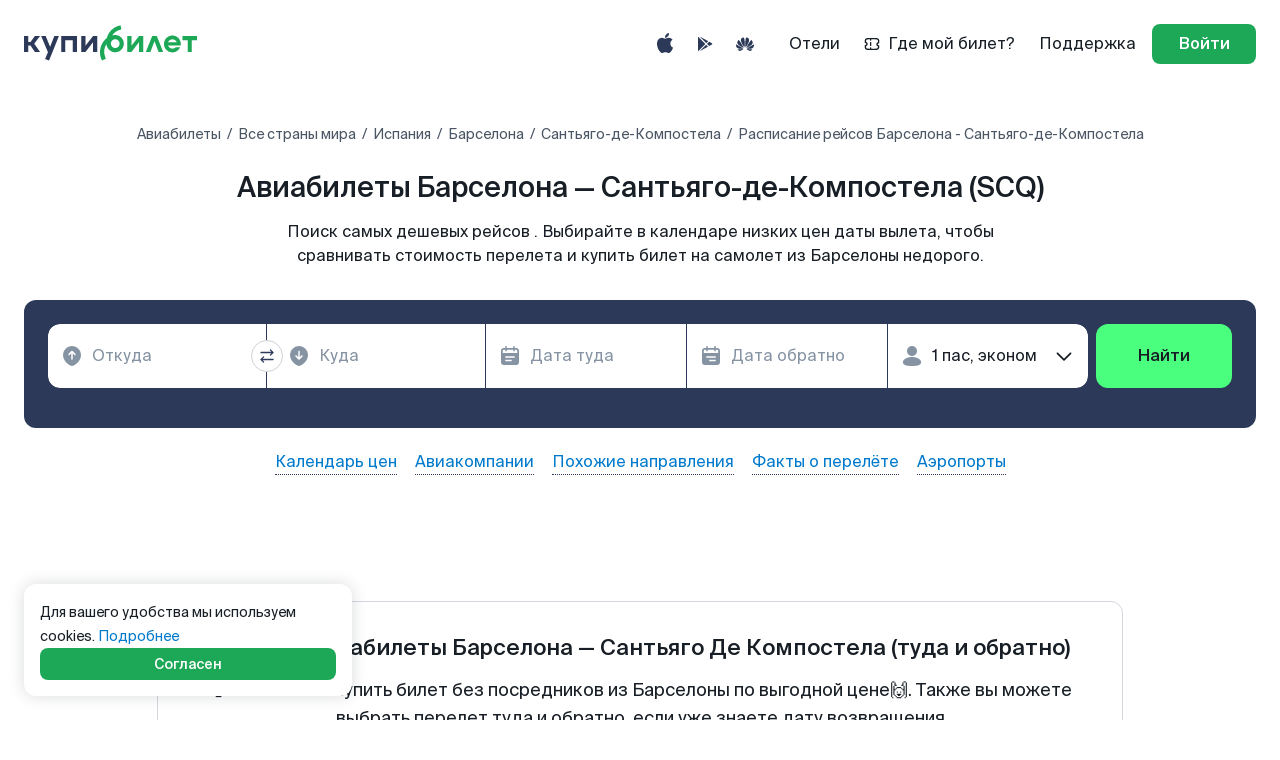

--- FILE ---
content_type: application/javascript
request_url: https://www.kupibilet.ru/cdn/pages-booking/bookingtwo/bookingform/prioritysupport.1fac958a6b5ae0c360ae.js
body_size: 2656
content:
try{let e="undefined"!=typeof window?window:"undefined"!=typeof global?global:"undefined"!=typeof globalThis?globalThis:"undefined"!=typeof self?self:{},o=(new e.Error).stack;o&&(e._sentryDebugIds=e._sentryDebugIds||{},e._sentryDebugIds[o]="58cc039f-6dee-476e-9077-e0d53b9c8bfd",e._sentryDebugIdIdentifier="sentry-dbid-58cc039f-6dee-476e-9077-e0d53b9c8bfd")}catch(e){}("undefined"!=typeof window?window:"undefined"!=typeof global?global:"undefined"!=typeof globalThis?globalThis:"undefined"!=typeof self?self:{}).SENTRY_RELEASE={id:"a520d8355e91e578e57630f1178db35552bcdc2d"},(self.__LOADABLE_LOADED_CHUNKS__=self.__LOADABLE_LOADED_CHUNKS__||[]).push([[6151],{86451:(e,o,i)=>{i.d(o,{Oi:()=>c,Pl:()=>g,gj:()=>d,xL:()=>l});var t=i(20360),r=i(82684),n=i(35498),s=i(23445),p=i(30549),a=i(92377);const c={aviaOnly:{support:a.s.support,sms:a.s.aviaOnlyServices.aviaOnlySms,discounts:a.s.discounts,extraCharge:null},railwayOnly:{support:a.s.support,extraCharge:a.s.extraCharge,discounts:a.s.railwayOnlyServices.railwayOnlyDiscounts,sms:null},aviaAndRailway:{support:a.s.support,sms:a.s.aviaAndRailwayServices.aviaAndRailwaySms,discounts:a.s.discounts,extraCharge:null}},l={[n.$N.AVIA_ONLY]:[{type:p.G.MAXIMUM,name:r.createElement(t._H,s.C.maximum),recommended:!0,support:!0,sms:!0,discounts:!0,extraCharge:!1},{type:p.G.STANDARD,name:r.createElement(t._H,s.C.standard),recommended:!1,support:!0,sms:!0,discounts:!1,extraCharge:!1},{type:p.G.MINIMUM,name:r.createElement(t._H,s.C.minimum),recommended:!1,support:!1,sms:!1,discounts:!1,extraCharge:!1}],[n.$N.RAILWAY_ONLY]:[{type:p.G.MAXIMUM,name:r.createElement(t._H,s.C.maximum),recommended:!0,support:!0,sms:!1,discounts:!0,extraCharge:!0},{type:p.G.STANDARD,name:r.createElement(t._H,s.C.standard),recommended:!1,support:!0,sms:!1,discounts:!1,extraCharge:!1},{type:p.G.MINIMUM,name:r.createElement(t._H,s.C.minimum),recommended:!1,support:!1,sms:!1,discounts:!1,extraCharge:!1}],[n.$N.AVIA_AND_RAILWAY]:[{type:p.G.MAXIMUM,name:r.createElement(t._H,s.C.maximum),recommended:!0,support:!0,sms:!0,discounts:!0,extraCharge:!1},{type:p.G.STANDARD,name:r.createElement(t._H,s.C.standard),recommended:!1,support:!0,sms:!0,discounts:!1,extraCharge:!1},{type:p.G.MINIMUM,name:r.createElement(t._H,s.C.minimum),recommended:!1,support:!1,sms:!1,discounts:!1,extraCharge:!1}]},d={[n.$N.AVIA_ONLY]:{support:1,sms:2,discounts:3,extraCharge:4},[n.$N.RAILWAY_ONLY]:{support:1,sms:4,discounts:3,extraCharge:2},[n.$N.AVIA_AND_RAILWAY]:{support:1,sms:2,discounts:3,extraCharge:4}},g={supportLevels:[{type:p.G.MINIMUM,isSelected:!0,price:0,total:0,vehicleTypes:[],tokens:[]}],selectedLevel:p.G.MINIMUM}},96998:(e,o,i)=>{i.d(o,{a:()=>R});var t=i(82684),r=i(25141),n=i(11337),s=i(13588),p=i(80788),a=i(24187),c=i(20360),l=i(81901),d=i(63839),g=i(67751),u=i(66188),b=i(770),m=i(60392),S=i(98475),k=i(64373),y=i(33234),v=i(98911),w=i(79183),T=i(30577),A=i(21429),C=i(15853),_=i(92377),F=i(22073),I=i(38163),h=i(54075),x=i(30549),E=i(55907),O=i(55898),M=i(13761),f=i(77920),D=i(97495),N=i(2799);const R=(0,l.compose)((0,d.Z)({prioritySupport:F.mx}),(0,g.Z)({prioritySupport:h.X}))((()=>{const{isMobile:e}=(0,y.u)(),o=(0,r.useSelector)(I.ow),i=(0,r.useSelector)(I.IO),l=(0,r.useSelector)(n.b0),d=(0,r.useDispatch)(),g=(0,r.useSelector)(s.s8),h=(0,r.useSelector)(p.EI),{hashMapAncillariesPrioritySupport:R}=(0,T.r)(),U=m.AU.PRIORITY_SUPPORT,L=R?.standard?.price.total,P=h?.isSelected&&i!==x.G.MINIMUM,H={bookingData:l,crossSalesName:U,crossSalesCost:L,isCrossSalesSelected:P},{isSMSInsurionServiceABEnabled:G,isUpdatedServicesTextsABEnabled:Y}=(0,v.P)(),Z=(0,r.useSelector)(f.MK)&&G,$=(0,r.useSelector)(I.DC),j=(0,r.useSelector)(s.gv),B=(0,r.useSelector)(s.rR),[V,X]=(0,t.useState)(null),W=(0,r.useSelector)(s.Sm),K=!W&&!h?.isSelectedInPacket&&V,z=(0,r.useSelector)(n.mz),J=g||z||$,q=(0,S.Z)({analyticsObject:H,eventDescriptor:"booking.step2.cross_sales.seen",stopObserver:J});(0,t.useEffect)((()=>{L&&d((0,b.og)({crossSalesName:U,crossSalesCost:L}))}),[d,U,L]);const Q=(0,t.useCallback)(((e,o)=>{d((0,F.yE)(null)),d((0,F.ns)({type:e,actionFrom:o}));const i=e===x.G.MINIMUM,t=i?0:R?.[e]?.price.total;"order_details"!==o&&d((0,b.Vg)({crossSalesName:U,crossSalesCost:t,isCrossSalesSelected:!i,clickType:"choice_option",clickPlace:"main_block"===o?"booking_page":"modal_window"}))}),[d,R,U]),ee=(0,t.useCallback)(((e,o)=>{const t=h?.isSelectedInPacket;t&&i!==e&&j?(X({type:e,actionFrom:o}),d((0,b._O)({field:w.nl.PRIORITY_SUPPORT,value:{type:e,actionFrom:o}}))):Q(e,o)}),[d,h?.isSelectedInPacket,i,j,Q]);(0,t.useEffect)((()=>{K&&(Q(V?.type,V?.actionFrom),X(null))}),[K,W,V,h?.isSelectedInPacket,Q]);const oe=(0,t.useCallback)((()=>{d((0,F.OS)()),u.ZP.booking.step2.priority_support.infoOpen({bookingObject:l}),d((0,b.Vg)({crossSalesName:U,crossSalesCost:h?.price??null,isCrossSalesSelected:Boolean(h?.isSelected),clickType:"info",clickPlace:"booking_page"}))}),[l,U,d,F.OS,h?.isSelected,h?.price]),ie=(0,t.useCallback)((()=>{d((0,F.Ij)()),u.ZP.booking.step2.priority_support.infoClose({bookingObject:l})}),[l,d,F.Ij]),te=B?[t.createElement(D.OO,{key:1,padding:"7px"},t.createElement("img",{alt:"prioritySupportIcon",src:N}))]:[t.createElement(a.Z,{key:1,rightIcon:"info-circle-outlined-24",size:"medium",type:"button",variant:"link",onClick:oe},t.createElement(c._H,_.s.section.howChoose))],re=B?t.createElement(c._H,_.s.section.inPacketTitle):t.createElement(c._H,_.s.section.title);return t.createElement("div",{ref:q},t.createElement(A.u,{actions:o?[t.createElement(k.O,{key:1,height:e?40:24,width:e?164:120})]:te,additionalService:Z&&!B?t.createElement(M.y$,null):null,handleModalOpen:oe,subtitle:Y?t.createElement(t.Fragment,null,t.createElement(c._H,_.s.section.newSubtitleFirst),e?" ":t.createElement("br",null),t.createElement(c._H,_.s.section.newSubtitleSecond)):t.createElement(c._H,_.s.section.subtitle),title:re},$?t.createElement(O.Z,null):t.createElement(E.J,{onSelectSupportLevel:ee})),t.createElement(C.x,{isOpen:Boolean(o),selectedSupportLevel:i,onClose:ie,onSelect:ee}))}))},92377:(e,o,i)=>{i.d(o,{s:()=>a});var t=i(20360);const r=(0,t.vU)({title:{id:"app.pages.booking.bookingTwo.bookingForm.serviceSection.prioritySupport.section.title"},inPacketTitle:{id:"app.pages.booking.bookingTwo.bookingForm.serviceSection.prioritySupport.section.inPacketTitle"},subtitle:{id:"app.pages.booking.bookingTwo.bookingForm.serviceSection.prioritySupport.section.subtitle"},newSubtitleFirst:{id:"app.pages.booking.bookingTwo.bookingForm.serviceSection.prioritySupport.section.newSubtitleFirst"},newSubtitleSecond:{id:"app.pages.booking.bookingTwo.bookingForm.serviceSection.prioritySupport.section.newSubtitleSecond"},levelNotAvailable:{id:"app.pages.booking.bookingTwo.bookingForm.serviceSection.prioritySupport.section.levelNotAvailable"},selectedLevel:{id:"app.pages.booking.bookingTwo.bookingForm.serviceSection.prioritySupport.section.selectedLevel"},priceDescription:{id:"app.pages.booking.bookingTwo.bookingForm.serviceSection.prioritySupport.section.priceDescription"},recommended:{id:"app.pages.booking.bookingTwo.bookingForm.serviceSection.prioritySupport.section.recommended"},howChoose:{id:"app.pages.booking.bookingTwo.bookingForm.serviceSection.prioritySupport.section.howChoose"}}),n=(0,t.vU)({title:{id:"app.pages.booking.bookingTwo.bookingForm.serviceSection.prioritySupport.support.title"},tableTitle:{id:"app.pages.booking.bookingTwo.bookingForm.serviceSection.prioritySupport.support.tableTitle"},description:{id:"app.pages.booking.bookingTwo.bookingForm.serviceSection.prioritySupport.support.description"},newDescription:{id:"app.pages.booking.bookingTwo.bookingForm.serviceSection.prioritySupport.support.newDescription"},included:{id:"app.pages.booking.bookingTwo.bookingForm.serviceSection.prioritySupport.support.included"},excluded:{id:"app.pages.booking.bookingTwo.bookingForm.serviceSection.prioritySupport.support.excluded"}}),s=(0,t.vU)({title:{id:"app.pages.booking.bookingTwo.bookingForm.serviceSection.prioritySupport.sms.title"},tableTitle:{id:"app.pages.booking.bookingTwo.bookingForm.serviceSection.prioritySupport.sms.tableTitle"},description:{id:"app.pages.booking.bookingTwo.bookingForm.serviceSection.prioritySupport.sms.description"},included:{id:"app.pages.booking.bookingTwo.bookingForm.serviceSection.prioritySupport.sms.included"},excluded:{id:"app.pages.booking.bookingTwo.bookingForm.serviceSection.prioritySupport.sms.excluded"}}),p=(0,t.vU)({title:{id:"app.pages.booking.bookingTwo.bookingForm.serviceSection.prioritySupport.aviaAndRailwaySms.title"},tableTitle:{id:"app.pages.booking.bookingTwo.bookingForm.serviceSection.prioritySupport.aviaAndRailwaySms.tableTitle"},description:{id:"app.pages.booking.bookingTwo.bookingForm.serviceSection.prioritySupport.aviaAndRailwaySms.description"},included:{id:"app.pages.booking.bookingTwo.bookingForm.serviceSection.prioritySupport.aviaAndRailwaySms.included"},excluded:{id:"app.pages.booking.bookingTwo.bookingForm.serviceSection.prioritySupport.aviaAndRailwaySms.excluded"}}),a={section:r,support:n,extraCharge:(0,t.vU)({title:{id:"app.pages.booking.bookingTwo.bookingForm.serviceSection.prioritySupport.extraCharge.title"},tableTitle:{id:"app.pages.booking.bookingTwo.bookingForm.serviceSection.prioritySupport.extraCharge.tableTitle"},description:{id:"app.pages.booking.bookingTwo.bookingForm.serviceSection.prioritySupport.extraCharge.description"},included:{id:"app.pages.booking.bookingTwo.bookingForm.serviceSection.prioritySupport.extraCharge.included"},excluded:{id:"app.pages.booking.bookingTwo.bookingForm.serviceSection.prioritySupport.extraCharge.excluded"}}),discounts:(0,t.vU)({title:{id:"app.pages.booking.bookingTwo.bookingForm.serviceSection.prioritySupport.discounts.title"},tableTitle:{id:"app.pages.booking.bookingTwo.bookingForm.serviceSection.prioritySupport.discounts.tableTitle"},description:{id:"app.pages.booking.bookingTwo.bookingForm.serviceSection.prioritySupport.discounts.description"},included:{id:"app.pages.booking.bookingTwo.bookingForm.serviceSection.prioritySupport.discounts.included"},excluded:{id:"app.pages.booking.bookingTwo.bookingForm.serviceSection.prioritySupport.discounts.excluded"}}),aviaOnlyServices:{aviaOnlySms:s},railwayOnlyServices:{railwayOnlyDiscounts:(0,t.vU)({title:{id:"app.pages.booking.bookingTwo.bookingForm.serviceSection.prioritySupport.railwayOnlyDiscounts.title"},tableTitle:{id:"app.pages.booking.bookingTwo.bookingForm.serviceSection.prioritySupport.railwayOnlyDiscounts.tableTitle"},description:{id:"app.pages.booking.bookingTwo.bookingForm.serviceSection.prioritySupport.railwayOnlyDiscounts.description"},included:{id:"app.pages.booking.bookingTwo.bookingForm.serviceSection.prioritySupport.railwayOnlyDiscounts.included"},excluded:{id:"app.pages.booking.bookingTwo.bookingForm.serviceSection.prioritySupport.railwayOnlyDiscounts.excluded"}})},aviaAndRailwayServices:{aviaAndRailwaySms:p}}},30549:(e,o,i)=>{i.d(o,{D:()=>t,G:()=>r});let t=function(e){return e.SUPPORT="support",e.SMS="sms",e.DISCOUNT="discounts",e.EXTRA_CHARGE="extraCharge",e}({}),r=function(e){return e.MAXIMUM="maximum",e.STANDARD="standard",e.MINIMUM="minimum",e}({})}}]);
//# sourceMappingURL=/source-maps/prioritysupport.1fac958a6b5ae0c360ae.js.map

--- FILE ---
content_type: application/javascript
request_url: https://www.kupibilet.ru/cdn/lodash.557d1b6d004fe06ae045.js
body_size: 23042
content:
try{let r="undefined"!=typeof window?window:"undefined"!=typeof global?global:"undefined"!=typeof globalThis?globalThis:"undefined"!=typeof self?self:{},t=(new r.Error).stack;t&&(r._sentryDebugIds=r._sentryDebugIds||{},r._sentryDebugIds[t]="cfd1a285-3b5e-4df7-a585-819e073674aa",r._sentryDebugIdIdentifier="sentry-dbid-cfd1a285-3b5e-4df7-a585-819e073674aa")}catch(r){}("undefined"!=typeof window?window:"undefined"!=typeof global?global:"undefined"!=typeof globalThis?globalThis:"undefined"!=typeof self?self:{}).SENTRY_RELEASE={id:"a132014a8206bfecc448655217a579a43d59f247"},(self.__LOADABLE_LOADED_CHUNKS__=self.__LOADABLE_LOADED_CHUNKS__||[]).push([[6202],{17128:(r,t,e)=>{var n=e(51095)(e(4366),"DataView");r.exports=n},38431:(r,t,e)=>{var n=e(72514),o=e(5485),a=e(243),i=e(78454),u=e(73984);function s(r){var t=-1,e=null==r?0:r.length;for(this.clear();++t<e;){var n=r[t];this.set(n[0],n[1])}}s.prototype.clear=n,s.prototype.delete=o,s.prototype.get=a,s.prototype.has=i,s.prototype.set=u,r.exports=s},60160:(r,t,e)=>{var n=e(19920),o=e(33042);function a(r){this.__wrapped__=r,this.__actions__=[],this.__dir__=1,this.__filtered__=!1,this.__iteratees__=[],this.__takeCount__=4294967295,this.__views__=[]}a.prototype=n(o.prototype),a.prototype.constructor=a,r.exports=a},83472:(r,t,e)=>{var n=e(79801),o=e(82442),a=e(28146),i=e(44612),u=e(6275);function s(r){var t=-1,e=null==r?0:r.length;for(this.clear();++t<e;){var n=r[t];this.set(n[0],n[1])}}s.prototype.clear=n,s.prototype.delete=o,s.prototype.get=a,s.prototype.has=i,s.prototype.set=u,r.exports=s},59436:(r,t,e)=>{var n=e(19920),o=e(33042);function a(r,t){this.__wrapped__=r,this.__actions__=[],this.__chain__=!!t,this.__index__=0,this.__values__=void 0}a.prototype=n(o.prototype),a.prototype.constructor=a,r.exports=a},66588:(r,t,e)=>{var n=e(51095)(e(4366),"Map");r.exports=n},60460:(r,t,e)=>{var n=e(34917),o=e(56890),a=e(59413),i=e(13583),u=e(59399);function s(r){var t=-1,e=null==r?0:r.length;for(this.clear();++t<e;){var n=r[t];this.set(n[0],n[1])}}s.prototype.clear=n,s.prototype.delete=o,s.prototype.get=a,s.prototype.has=i,s.prototype.set=u,r.exports=s},19019:(r,t,e)=>{var n=e(51095)(e(4366),"Promise");r.exports=n},36202:(r,t,e)=>{var n=e(51095)(e(4366),"Set");r.exports=n},12051:(r,t,e)=>{var n=e(60460),o=e(10939),a=e(67451);function i(r){var t=-1,e=null==r?0:r.length;for(this.__data__=new n;++t<e;)this.add(r[t])}i.prototype.add=i.prototype.push=o,i.prototype.has=a,r.exports=i},9245:(r,t,e)=>{var n=e(83472),o=e(68276),a=e(42342),i=e(18062),u=e(61857),s=e(48969);function f(r){var t=this.__data__=new n(r);this.size=t.size}f.prototype.clear=o,f.prototype.delete=a,f.prototype.get=i,f.prototype.has=u,f.prototype.set=s,r.exports=f},37206:(r,t,e)=>{var n=e(4366).Symbol;r.exports=n},77729:(r,t,e)=>{var n=e(4366).Uint8Array;r.exports=n},53975:(r,t,e)=>{var n=e(51095)(e(4366),"WeakMap");r.exports=n},48998:r=>{r.exports=function(r,t,e){switch(e.length){case 0:return r.call(t);case 1:return r.call(t,e[0]);case 2:return r.call(t,e[0],e[1]);case 3:return r.call(t,e[0],e[1],e[2])}return r.apply(t,e)}},58999:r=>{r.exports=function(r,t,e,n){for(var o=-1,a=null==r?0:r.length;++o<a;){var i=r[o];t(n,i,e(i),r)}return n}},718:r=>{r.exports=function(r,t){for(var e=-1,n=null==r?0:r.length;++e<n&&!1!==t(r[e],e,r););return r}},82076:r=>{r.exports=function(r,t){for(var e=-1,n=null==r?0:r.length;++e<n;)if(!t(r[e],e,r))return!1;return!0}},77422:r=>{r.exports=function(r,t){for(var e=-1,n=null==r?0:r.length,o=0,a=[];++e<n;){var i=r[e];t(i,e,r)&&(a[o++]=i)}return a}},14178:(r,t,e)=>{var n=e(10284);r.exports=function(r,t){return!(null==r||!r.length)&&n(r,t,0)>-1}},87710:r=>{r.exports=function(r,t,e){for(var n=-1,o=null==r?0:r.length;++n<o;)if(e(t,r[n]))return!0;return!1}},10558:(r,t,e)=>{var n=e(97498),o=e(93255),a=e(71304),i=e(8448),u=e(62049),s=e(57592),f=Object.prototype.hasOwnProperty;r.exports=function(r,t){var e=a(r),c=!e&&o(r),p=!e&&!c&&i(r),l=!e&&!c&&!p&&s(r),v=e||c||p||l,h=v?n(r.length,String):[],d=h.length;for(var x in r)!t&&!f.call(r,x)||v&&("length"==x||p&&("offset"==x||"parent"==x)||l&&("buffer"==x||"byteLength"==x||"byteOffset"==x)||u(x,d))||h.push(x);return h}},63994:r=>{r.exports=function(r,t){for(var e=-1,n=null==r?0:r.length,o=Array(n);++e<n;)o[e]=t(r[e],e,r);return o}},46873:r=>{r.exports=function(r,t){for(var e=-1,n=t.length,o=r.length;++e<n;)r[o+e]=t[e];return r}},18005:r=>{r.exports=function(r,t,e,n){var o=-1,a=null==r?0:r.length;for(n&&a&&(e=r[++o]);++o<a;)e=t(e,r[o],o,r);return e}},34557:(r,t,e)=>{var n=e(74367),o=e(53304);r.exports=function(r){return o(n(r))}},58842:r=>{r.exports=function(r,t){for(var e=-1,n=null==r?0:r.length;++e<n;)if(t(r[e],e,r))return!0;return!1}},2738:r=>{r.exports=function(r){return r.split("")}},86438:r=>{var t=/[^\x00-\x2f\x3a-\x40\x5b-\x60\x7b-\x7f]+/g;r.exports=function(r){return r.match(t)||[]}},237:(r,t,e)=>{var n=e(28203),o=e(23114);r.exports=function(r,t,e){(void 0!==e&&!o(r[t],e)||void 0===e&&!(t in r))&&n(r,t,e)}},90489:(r,t,e)=>{var n=e(28203),o=e(23114),a=Object.prototype.hasOwnProperty;r.exports=function(r,t,e){var i=r[t];a.call(r,t)&&o(i,e)&&(void 0!==e||t in r)||n(r,t,e)}},55509:(r,t,e)=>{var n=e(23114);r.exports=function(r,t){for(var e=r.length;e--;)if(n(r[e][0],t))return e;return-1}},85167:(r,t,e)=>{var n=e(39506);r.exports=function(r,t,e,o){return n(r,(function(r,n,a){t(o,r,e(r),a)})),o}},64760:(r,t,e)=>{var n=e(36965),o=e(23115);r.exports=function(r,t){return r&&n(t,o(t),r)}},49555:(r,t,e)=>{var n=e(36965),o=e(68134);r.exports=function(r,t){return r&&n(t,o(t),r)}},28203:(r,t,e)=>{var n=e(73612);r.exports=function(r,t,e){"__proto__"==t&&n?n(r,t,{configurable:!0,enumerable:!0,value:e,writable:!0}):r[t]=e}},40677:(r,t,e)=>{var n=e(9245),o=e(718),a=e(90489),i=e(64760),u=e(49555),s=e(38043),f=e(74367),c=e(51711),p=e(48135),l=e(35582),v=e(30782),h=e(78657),d=e(34512),x=e(87051),g=e(87074),y=e(71304),b=e(8448),_=e(89331),m=e(51716),j=e(67351),A=e(23115),w=e(68134),O="[object Arguments]",I="[object Function]",W="[object Object]",E={};E[O]=E["[object Array]"]=E["[object ArrayBuffer]"]=E["[object DataView]"]=E["[object Boolean]"]=E["[object Date]"]=E["[object Float32Array]"]=E["[object Float64Array]"]=E["[object Int8Array]"]=E["[object Int16Array]"]=E["[object Int32Array]"]=E["[object Map]"]=E["[object Number]"]=E[W]=E["[object RegExp]"]=E["[object Set]"]=E["[object String]"]=E["[object Symbol]"]=E["[object Uint8Array]"]=E["[object Uint8ClampedArray]"]=E["[object Uint16Array]"]=E["[object Uint32Array]"]=!0,E["[object Error]"]=E[I]=E["[object WeakMap]"]=!1,r.exports=function r(t,e,R,S,k,M){var z,B=1&e,D=2&e,F=4&e;if(R&&(z=k?R(t,S,k,M):R(t)),void 0!==z)return z;if(!m(t))return t;var L=y(t);if(L){if(z=d(t),!B)return f(t,z)}else{var T=h(t),P=T==I||"[object GeneratorFunction]"==T;if(b(t))return s(t,B);if(T==W||T==O||P&&!k){if(z=D||P?{}:g(t),!B)return D?p(t,u(z,t)):c(t,i(z,t))}else{if(!E[T])return k?t:{};z=x(t,T,B)}}M||(M=new n);var C=M.get(t);if(C)return C;M.set(t,z),j(t)?t.forEach((function(n){z.add(r(n,e,R,n,t,M))})):_(t)&&t.forEach((function(n,o){z.set(o,r(n,e,R,o,t,M))}));var U=L?void 0:(F?D?v:l:D?w:A)(t);return o(U||t,(function(n,o){U&&(n=t[o=n]),a(z,o,r(n,e,R,o,t,M))})),z}},15767:r=>{r.exports=function(r,t,e){var n=e.length;if(null==r)return!n;for(r=Object(r);n--;){var o=e[n],a=t[o],i=r[o];if(void 0===i&&!(o in r)||!a(i))return!1}return!0}},19920:(r,t,e)=>{var n=e(51716),o=Object.create,a=function(){function r(){}return function(t){if(!n(t))return{};if(o)return o(t);r.prototype=t;var e=new r;return r.prototype=void 0,e}}();r.exports=a},99916:(r,t,e)=>{var n=e(12051),o=e(14178),a=e(87710),i=e(63994),u=e(26618),s=e(82210);r.exports=function(r,t,e,f){var c=-1,p=o,l=!0,v=r.length,h=[],d=t.length;if(!v)return h;e&&(t=i(t,u(e))),f?(p=a,l=!1):t.length>=200&&(p=s,l=!1,t=new n(t));r:for(;++c<v;){var x=r[c],g=null==e?x:e(x);if(x=f||0!==x?x:0,l&&g==g){for(var y=d;y--;)if(t[y]===g)continue r;h.push(x)}else p(t,g,f)||h.push(x)}return h}},39506:(r,t,e)=>{var n=e(6195),o=e(9087)(n);r.exports=o},2590:(r,t,e)=>{var n=e(39506);r.exports=function(r,t){var e=!0;return n(r,(function(r,n,o){return e=!!t(r,n,o)})),e}},94503:(r,t,e)=>{var n=e(92570);r.exports=function(r,t,e){for(var o=-1,a=r.length;++o<a;){var i=r[o],u=t(i);if(null!=u&&(void 0===s?u==u&&!n(u):e(u,s)))var s=u,f=i}return f}},93760:(r,t,e)=>{var n=e(39506);r.exports=function(r,t){var e=[];return n(r,(function(r,n,o){t(r,n,o)&&e.push(r)})),e}},18621:r=>{r.exports=function(r,t,e,n){for(var o=r.length,a=e+(n?1:-1);n?a--:++a<o;)if(t(r[a],a,r))return a;return-1}},32153:r=>{r.exports=function(r,t,e){var n;return e(r,(function(r,e,o){if(t(r,e,o))return n=e,!1})),n}},41725:(r,t,e)=>{var n=e(46873),o=e(21542);r.exports=function r(t,e,a,i,u){var s=-1,f=t.length;for(a||(a=o),u||(u=[]);++s<f;){var c=t[s];e>0&&a(c)?e>1?r(c,e-1,a,i,u):n(u,c):i||(u[u.length]=c)}return u}},73742:(r,t,e)=>{var n=e(25257)();r.exports=n},6195:(r,t,e)=>{var n=e(73742),o=e(23115);r.exports=function(r,t){return r&&n(r,t,o)}},92457:(r,t,e)=>{var n=e(13378),o=e(49998);r.exports=function(r,t){for(var e=0,a=(t=n(t,r)).length;null!=r&&e<a;)r=r[o(t[e++])];return e&&e==a?r:void 0}},23921:(r,t,e)=>{var n=e(46873),o=e(71304);r.exports=function(r,t,e){var a=t(r);return o(r)?a:n(a,e(r))}},7807:(r,t,e)=>{var n=e(37206),o=e(33187),a=e(92778),i=n?n.toStringTag:void 0;r.exports=function(r){return null==r?void 0===r?"[object Undefined]":"[object Null]":i&&i in Object(r)?o(r):a(r)}},70328:r=>{r.exports=function(r,t){return r>t}},99550:r=>{var t=Object.prototype.hasOwnProperty;r.exports=function(r,e){return null!=r&&t.call(r,e)}},53430:r=>{r.exports=function(r,t){return null!=r&&t in Object(r)}},10284:(r,t,e)=>{var n=e(18621),o=e(29054),a=e(54713);r.exports=function(r,t,e){return t==t?a(r,t,e):n(r,o,e)}},61310:(r,t,e)=>{var n=e(12051),o=e(14178),a=e(87710),i=e(63994),u=e(26618),s=e(82210),f=Math.min;r.exports=function(r,t,e){for(var c=e?a:o,p=r[0].length,l=r.length,v=l,h=Array(l),d=1/0,x=[];v--;){var g=r[v];v&&t&&(g=i(g,u(t))),d=f(g.length,d),h[v]=!e&&(t||p>=120&&g.length>=120)?new n(v&&g):void 0}g=r[0];var y=-1,b=h[0];r:for(;++y<p&&x.length<d;){var _=g[y],m=t?t(_):_;if(_=e||0!==_?_:0,!(b?s(b,m):c(x,m,e))){for(v=l;--v;){var j=h[v];if(!(j?s(j,m):c(r[v],m,e)))continue r}b&&b.push(m),x.push(_)}}return x}},89353:(r,t,e)=>{var n=e(7807),o=e(58667);r.exports=function(r){return o(r)&&"[object Arguments]"==n(r)}},88725:(r,t,e)=>{var n=e(84221),o=e(58667);r.exports=function r(t,e,a,i,u){return t===e||(null==t||null==e||!o(t)&&!o(e)?t!=t&&e!=e:n(t,e,a,i,r,u))}},84221:(r,t,e)=>{var n=e(9245),o=e(85824),a=e(66037),i=e(25988),u=e(78657),s=e(71304),f=e(8448),c=e(57592),p="[object Arguments]",l="[object Array]",v="[object Object]",h=Object.prototype.hasOwnProperty;r.exports=function(r,t,e,d,x,g){var y=s(r),b=s(t),_=y?l:u(r),m=b?l:u(t),j=(_=_==p?v:_)==v,A=(m=m==p?v:m)==v,w=_==m;if(w&&f(r)){if(!f(t))return!1;y=!0,j=!1}if(w&&!j)return g||(g=new n),y||c(r)?o(r,t,e,d,x,g):a(r,t,_,e,d,x,g);if(!(1&e)){var O=j&&h.call(r,"__wrapped__"),I=A&&h.call(t,"__wrapped__");if(O||I){var W=O?r.value():r,E=I?t.value():t;return g||(g=new n),x(W,E,e,d,g)}}return!!w&&(g||(g=new n),i(r,t,e,d,x,g))}},4219:(r,t,e)=>{var n=e(78657),o=e(58667);r.exports=function(r){return o(r)&&"[object Map]"==n(r)}},70687:(r,t,e)=>{var n=e(9245),o=e(88725);r.exports=function(r,t,e,a){var i=e.length,u=i,s=!a;if(null==r)return!u;for(r=Object(r);i--;){var f=e[i];if(s&&f[2]?f[1]!==r[f[0]]:!(f[0]in r))return!1}for(;++i<u;){var c=(f=e[i])[0],p=r[c],l=f[1];if(s&&f[2]){if(void 0===p&&!(c in r))return!1}else{var v=new n;if(a)var h=a(p,l,c,r,t,v);if(!(void 0===h?o(l,p,3,a,v):h))return!1}}return!0}},29054:r=>{r.exports=function(r){return r!=r}},12254:(r,t,e)=>{var n=e(5220),o=e(4528),a=e(51716),i=e(38255),u=/^\[object .+?Constructor\]$/,s=Function.prototype,f=Object.prototype,c=s.toString,p=f.hasOwnProperty,l=RegExp("^"+c.call(p).replace(/[\\^$.*+?()[\]{}|]/g,"\\$&").replace(/hasOwnProperty|(function).*?(?=\\\()| for .+?(?=\\\])/g,"$1.*?")+"$");r.exports=function(r){return!(!a(r)||o(r))&&(n(r)?l:u).test(i(r))}},34548:(r,t,e)=>{var n=e(78657),o=e(58667);r.exports=function(r){return o(r)&&"[object Set]"==n(r)}},23723:(r,t,e)=>{var n=e(7807),o=e(35543),a=e(58667),i={};i["[object Float32Array]"]=i["[object Float64Array]"]=i["[object Int8Array]"]=i["[object Int16Array]"]=i["[object Int32Array]"]=i["[object Uint8Array]"]=i["[object Uint8ClampedArray]"]=i["[object Uint16Array]"]=i["[object Uint32Array]"]=!0,i["[object Arguments]"]=i["[object Array]"]=i["[object ArrayBuffer]"]=i["[object Boolean]"]=i["[object DataView]"]=i["[object Date]"]=i["[object Error]"]=i["[object Function]"]=i["[object Map]"]=i["[object Number]"]=i["[object Object]"]=i["[object RegExp]"]=i["[object Set]"]=i["[object String]"]=i["[object WeakMap]"]=!1,r.exports=function(r){return a(r)&&o(r.length)&&!!i[n(r)]}},15391:(r,t,e)=>{var n=e(24445),o=e(12034),a=e(53967),i=e(71304),u=e(98395);r.exports=function(r){return"function"==typeof r?r:null==r?a:"object"==typeof r?i(r)?o(r[0],r[1]):n(r):u(r)}},30571:(r,t,e)=>{var n=e(32563),o=e(77548),a=Object.prototype.hasOwnProperty;r.exports=function(r){if(!n(r))return o(r);var t=[];for(var e in Object(r))a.call(r,e)&&"constructor"!=e&&t.push(e);return t}},98048:(r,t,e)=>{var n=e(51716),o=e(32563),a=e(76191),i=Object.prototype.hasOwnProperty;r.exports=function(r){if(!n(r))return a(r);var t=o(r),e=[];for(var u in r)("constructor"!=u||!t&&i.call(r,u))&&e.push(u);return e}},33042:r=>{r.exports=function(){}},21046:r=>{r.exports=function(r,t){return r<t}},76558:(r,t,e)=>{var n=e(39506),o=e(3347);r.exports=function(r,t){var e=-1,a=o(r)?Array(r.length):[];return n(r,(function(r,n,o){a[++e]=t(r,n,o)})),a}},24445:(r,t,e)=>{var n=e(70687),o=e(36539),a=e(59398);r.exports=function(r){var t=o(r);return 1==t.length&&t[0][2]?a(t[0][0],t[0][1]):function(e){return e===r||n(e,r,t)}}},12034:(r,t,e)=>{var n=e(88725),o=e(81139),a=e(68997),i=e(18225),u=e(1771),s=e(59398),f=e(49998);r.exports=function(r,t){return i(r)&&u(t)?s(f(r),t):function(e){var i=o(e,r);return void 0===i&&i===t?a(e,r):n(t,i,3)}}},94917:(r,t,e)=>{var n=e(9245),o=e(237),a=e(73742),i=e(75854),u=e(51716),s=e(68134),f=e(95739);r.exports=function r(t,e,c,p,l){t!==e&&a(e,(function(a,s){if(l||(l=new n),u(a))i(t,e,s,c,r,p,l);else{var v=p?p(f(t,s),a,s+"",t,e,l):void 0;void 0===v&&(v=a),o(t,s,v)}}),s)}},75854:(r,t,e)=>{var n=e(237),o=e(38043),a=e(2237),i=e(74367),u=e(87074),s=e(93255),f=e(71304),c=e(52367),p=e(8448),l=e(5220),v=e(51716),h=e(91928),d=e(57592),x=e(95739),g=e(97711);r.exports=function(r,t,e,y,b,_,m){var j=x(r,e),A=x(t,e),w=m.get(A);if(w)n(r,e,w);else{var O=_?_(j,A,e+"",r,t,m):void 0,I=void 0===O;if(I){var W=f(A),E=!W&&p(A),R=!W&&!E&&d(A);O=A,W||E||R?f(j)?O=j:c(j)?O=i(j):E?(I=!1,O=o(A,!0)):R?(I=!1,O=a(A,!0)):O=[]:h(A)||s(A)?(O=j,s(j)?O=g(j):v(j)&&!l(j)||(O=u(A))):I=!1}I&&(m.set(A,O),b(O,A,y,_,m),m.delete(A)),n(r,e,O)}}},31506:(r,t,e)=>{var n=e(63994),o=e(92457),a=e(15391),i=e(76558),u=e(89661),s=e(26618),f=e(18260),c=e(53967),p=e(71304);r.exports=function(r,t,e){t=t.length?n(t,(function(r){return p(r)?function(t){return o(t,1===r.length?r[0]:r)}:r})):[c];var l=-1;t=n(t,s(a));var v=i(r,(function(r,e,o){return{criteria:n(t,(function(t){return t(r)})),index:++l,value:r}}));return u(v,(function(r,t){return f(r,t,e)}))}},71789:(r,t,e)=>{var n=e(32605),o=e(68997);r.exports=function(r,t){return n(r,t,(function(t,e){return o(r,e)}))}},32605:(r,t,e)=>{var n=e(92457),o=e(66319),a=e(13378);r.exports=function(r,t,e){for(var i=-1,u=t.length,s={};++i<u;){var f=t[i],c=n(r,f);e(c,f)&&o(s,a(f,r),c)}return s}},45682:r=>{r.exports=function(r){return function(t){return null==t?void 0:t[r]}}},94526:(r,t,e)=>{var n=e(92457);r.exports=function(r){return function(t){return n(t,r)}}},92076:r=>{r.exports=function(r){return function(t){return null==r?void 0:r[t]}}},99478:(r,t,e)=>{var n=e(54730),o=e(62049),a=Array.prototype.splice;r.exports=function(r,t){for(var e=r?t.length:0,i=e-1;e--;){var u=t[e];if(e==i||u!==s){var s=u;o(u)?a.call(r,u,1):n(r,u)}}return r}},97867:r=>{var t=Math.floor,e=Math.random;r.exports=function(r,n){return r+t(e()*(n-r+1))}},36176:r=>{var t=Math.ceil,e=Math.max;r.exports=function(r,n,o,a){for(var i=-1,u=e(t((n-r)/(o||1)),0),s=Array(u);u--;)s[a?u:++i]=r,r+=o;return s}},39208:r=>{r.exports=function(r,t,e,n,o){return o(r,(function(r,o,a){e=n?(n=!1,r):t(e,r,o,a)})),e}},36307:(r,t,e)=>{var n=e(53967),o=e(15212),a=e(89125);r.exports=function(r,t){return a(o(r,t,n),r+"")}},66319:(r,t,e)=>{var n=e(90489),o=e(13378),a=e(62049),i=e(51716),u=e(49998);r.exports=function(r,t,e,s){if(!i(r))return r;for(var f=-1,c=(t=o(t,r)).length,p=c-1,l=r;null!=l&&++f<c;){var v=u(t[f]),h=e;if("__proto__"===v||"constructor"===v||"prototype"===v)return r;if(f!=p){var d=l[v];void 0===(h=s?s(d,v,l):void 0)&&(h=i(d)?d:a(t[f+1])?[]:{})}n(l,v,h),l=l[v]}return r}},42618:(r,t,e)=>{var n=e(53967),o=e(9561),a=o?function(r,t){return o.set(r,t),r}:n;r.exports=a},66986:(r,t,e)=>{var n=e(75464),o=e(73612),a=e(53967),i=o?function(r,t){return o(r,"toString",{configurable:!0,enumerable:!1,value:n(t),writable:!0})}:a;r.exports=i},18398:(r,t,e)=>{var n=e(53304),o=e(33778);r.exports=function(r){return n(o(r))}},82323:r=>{r.exports=function(r,t,e){var n=-1,o=r.length;t<0&&(t=-t>o?0:o+t),(e=e>o?o:e)<0&&(e+=o),o=t>e?0:e-t>>>0,t>>>=0;for(var a=Array(o);++n<o;)a[n]=r[n+t];return a}},86066:(r,t,e)=>{var n=e(39506);r.exports=function(r,t){var e;return n(r,(function(r,n,o){return!(e=t(r,n,o))})),!!e}},89661:r=>{r.exports=function(r,t){var e=r.length;for(r.sort(t);e--;)r[e]=r[e].value;return r}},17706:r=>{r.exports=function(r,t){for(var e,n=-1,o=r.length;++n<o;){var a=t(r[n]);void 0!==a&&(e=void 0===e?a:e+a)}return e}},97498:r=>{r.exports=function(r,t){for(var e=-1,n=Array(r);++e<r;)n[e]=t(e);return n}},29697:(r,t,e)=>{var n=e(37206),o=e(63994),a=e(71304),i=e(92570),u=n?n.prototype:void 0,s=u?u.toString:void 0;r.exports=function r(t){if("string"==typeof t)return t;if(a(t))return o(t,r)+"";if(i(t))return s?s.call(t):"";var e=t+"";return"0"==e&&1/t==-1/0?"-0":e}},84182:(r,t,e)=>{var n=e(59135),o=/^\s+/;r.exports=function(r){return r?r.slice(0,n(r)+1).replace(o,""):r}},26618:r=>{r.exports=function(r){return function(t){return r(t)}}},12844:(r,t,e)=>{var n=e(12051),o=e(14178),a=e(87710),i=e(82210),u=e(28426),s=e(75487);r.exports=function(r,t,e){var f=-1,c=o,p=r.length,l=!0,v=[],h=v;if(e)l=!1,c=a;else if(p>=200){var d=t?null:u(r);if(d)return s(d);l=!1,c=i,h=new n}else h=t?[]:v;r:for(;++f<p;){var x=r[f],g=t?t(x):x;if(x=e||0!==x?x:0,l&&g==g){for(var y=h.length;y--;)if(h[y]===g)continue r;t&&h.push(g),v.push(x)}else c(h,g,e)||(h!==v&&h.push(g),v.push(x))}return v}},54730:(r,t,e)=>{var n=e(13378),o=e(90561),a=e(37468),i=e(49998);r.exports=function(r,t){return t=n(t,r),null==(r=a(r,t))||delete r[i(o(t))]}},8330:(r,t,e)=>{var n=e(63994);r.exports=function(r,t){return n(t,(function(t){return r[t]}))}},87282:(r,t,e)=>{var n=e(99916),o=e(41725),a=e(12844);r.exports=function(r,t,e){var i=r.length;if(i<2)return i?a(r[0]):[];for(var u=-1,s=Array(i);++u<i;)for(var f=r[u],c=-1;++c<i;)c!=u&&(s[u]=n(s[u]||f,r[c],t,e));return a(o(s,1),t,e)}},82210:r=>{r.exports=function(r,t){return r.has(t)}},13770:(r,t,e)=>{var n=e(52367);r.exports=function(r){return n(r)?r:[]}},13378:(r,t,e)=>{var n=e(71304),o=e(18225),a=e(62140),i=e(90031);r.exports=function(r,t){return n(r)?r:o(r,t)?[r]:a(i(r))}},6559:(r,t,e)=>{var n=e(82323);r.exports=function(r,t,e){var o=r.length;return e=void 0===e?o:e,!t&&e>=o?r:n(r,t,e)}},91126:(r,t,e)=>{var n=e(77729);r.exports=function(r){var t=new r.constructor(r.byteLength);return new n(t).set(new n(r)),t}},38043:(r,t,e)=>{r=e.nmd(r);var n=e(4366),o=t&&!t.nodeType&&t,a=o&&r&&!r.nodeType&&r,i=a&&a.exports===o?n.Buffer:void 0,u=i?i.allocUnsafe:void 0;r.exports=function(r,t){if(t)return r.slice();var e=r.length,n=u?u(e):new r.constructor(e);return r.copy(n),n}},67296:(r,t,e)=>{var n=e(91126);r.exports=function(r,t){var e=t?n(r.buffer):r.buffer;return new r.constructor(e,r.byteOffset,r.byteLength)}},12587:r=>{var t=/\w*$/;r.exports=function(r){var e=new r.constructor(r.source,t.exec(r));return e.lastIndex=r.lastIndex,e}},50066:(r,t,e)=>{var n=e(37206),o=n?n.prototype:void 0,a=o?o.valueOf:void 0;r.exports=function(r){return a?Object(a.call(r)):{}}},2237:(r,t,e)=>{var n=e(91126);r.exports=function(r,t){var e=t?n(r.buffer):r.buffer;return new r.constructor(e,r.byteOffset,r.length)}},25474:(r,t,e)=>{var n=e(92570);r.exports=function(r,t){if(r!==t){var e=void 0!==r,o=null===r,a=r==r,i=n(r),u=void 0!==t,s=null===t,f=t==t,c=n(t);if(!s&&!c&&!i&&r>t||i&&u&&f&&!s&&!c||o&&u&&f||!e&&f||!a)return 1;if(!o&&!i&&!c&&r<t||c&&e&&a&&!o&&!i||s&&e&&a||!u&&a||!f)return-1}return 0}},18260:(r,t,e)=>{var n=e(25474);r.exports=function(r,t,e){for(var o=-1,a=r.criteria,i=t.criteria,u=a.length,s=e.length;++o<u;){var f=n(a[o],i[o]);if(f)return o>=s?f:f*("desc"==e[o]?-1:1)}return r.index-t.index}},90930:r=>{var t=Math.max;r.exports=function(r,e,n,o){for(var a=-1,i=r.length,u=n.length,s=-1,f=e.length,c=t(i-u,0),p=Array(f+c),l=!o;++s<f;)p[s]=e[s];for(;++a<u;)(l||a<i)&&(p[n[a]]=r[a]);for(;c--;)p[s++]=r[a++];return p}},64736:r=>{var t=Math.max;r.exports=function(r,e,n,o){for(var a=-1,i=r.length,u=-1,s=n.length,f=-1,c=e.length,p=t(i-s,0),l=Array(p+c),v=!o;++a<p;)l[a]=r[a];for(var h=a;++f<c;)l[h+f]=e[f];for(;++u<s;)(v||a<i)&&(l[h+n[u]]=r[a++]);return l}},74367:r=>{r.exports=function(r,t){var e=-1,n=r.length;for(t||(t=Array(n));++e<n;)t[e]=r[e];return t}},36965:(r,t,e)=>{var n=e(90489),o=e(28203);r.exports=function(r,t,e,a){var i=!e;e||(e={});for(var u=-1,s=t.length;++u<s;){var f=t[u],c=a?a(e[f],r[f],f,e,r):void 0;void 0===c&&(c=r[f]),i?o(e,f,c):n(e,f,c)}return e}},51711:(r,t,e)=>{var n=e(36965),o=e(70461);r.exports=function(r,t){return n(r,o(r),t)}},48135:(r,t,e)=>{var n=e(36965),o=e(38530);r.exports=function(r,t){return n(r,o(r),t)}},58510:(r,t,e)=>{var n=e(4366)["__core-js_shared__"];r.exports=n},84531:r=>{r.exports=function(r,t){for(var e=r.length,n=0;e--;)r[e]===t&&++n;return n}},39060:(r,t,e)=>{var n=e(58999),o=e(85167),a=e(15391),i=e(71304);r.exports=function(r,t){return function(e,u){var s=i(e)?n:o,f=t?t():{};return s(e,r,a(u,2),f)}}},76772:(r,t,e)=>{var n=e(36307),o=e(40965);r.exports=function(r){return n((function(t,e){var n=-1,a=e.length,i=a>1?e[a-1]:void 0,u=a>2?e[2]:void 0;for(i=r.length>3&&"function"==typeof i?(a--,i):void 0,u&&o(e[0],e[1],u)&&(i=a<3?void 0:i,a=1),t=Object(t);++n<a;){var s=e[n];s&&r(t,s,n,i)}return t}))}},9087:(r,t,e)=>{var n=e(3347);r.exports=function(r,t){return function(e,o){if(null==e)return e;if(!n(e))return r(e,o);for(var a=e.length,i=t?a:-1,u=Object(e);(t?i--:++i<a)&&!1!==o(u[i],i,u););return e}}},25257:r=>{r.exports=function(r){return function(t,e,n){for(var o=-1,a=Object(t),i=n(t),u=i.length;u--;){var s=i[r?u:++o];if(!1===e(a[s],s,a))break}return t}}},66194:(r,t,e)=>{var n=e(5264),o=e(4366);r.exports=function(r,t,e){var a=1&t,i=n(r);return function t(){return(this&&this!==o&&this instanceof t?i:r).apply(a?e:this,arguments)}}},12332:(r,t,e)=>{var n=e(6559),o=e(39130),a=e(61200),i=e(90031);r.exports=function(r){return function(t){t=i(t);var e=o(t)?a(t):void 0,u=e?e[0]:t.charAt(0),s=e?n(e,1).join(""):t.slice(1);return u[r]()+s}}},6603:(r,t,e)=>{var n=e(18005),o=e(42103),a=e(52431),i=RegExp("['’]","g");r.exports=function(r){return function(t){return n(a(o(t).replace(i,"")),r,"")}}},5264:(r,t,e)=>{var n=e(19920),o=e(51716);r.exports=function(r){return function(){var t=arguments;switch(t.length){case 0:return new r;case 1:return new r(t[0]);case 2:return new r(t[0],t[1]);case 3:return new r(t[0],t[1],t[2]);case 4:return new r(t[0],t[1],t[2],t[3]);case 5:return new r(t[0],t[1],t[2],t[3],t[4]);case 6:return new r(t[0],t[1],t[2],t[3],t[4],t[5]);case 7:return new r(t[0],t[1],t[2],t[3],t[4],t[5],t[6])}var e=n(r.prototype),a=r.apply(e,t);return o(a)?a:e}}},94342:(r,t,e)=>{var n=e(48998),o=e(5264),a=e(38699),i=e(21095),u=e(11916),s=e(23662),f=e(4366);r.exports=function(r,t,e){var c=o(r);return function o(){for(var p=arguments.length,l=Array(p),v=p,h=u(o);v--;)l[v]=arguments[v];var d=p<3&&l[0]!==h&&l[p-1]!==h?[]:s(l,h);return(p-=d.length)<e?i(r,t,a,o.placeholder,void 0,l,d,void 0,void 0,e-p):n(this&&this!==f&&this instanceof o?c:r,this,l)}}},65479:(r,t,e)=>{var n=e(15391),o=e(3347),a=e(23115);r.exports=function(r){return function(t,e,i){var u=Object(t);if(!o(t)){var s=n(e,3);t=a(t),e=function(r){return s(u[r],r,u)}}var f=r(t,e,i);return f>-1?u[s?t[f]:f]:void 0}}},44819:(r,t,e)=>{var n=e(59436),o=e(20929),a=e(40814),i=e(59804),u=e(71304),s=e(24005);r.exports=function(r){return o((function(t){var e=t.length,o=e,f=n.prototype.thru;for(r&&t.reverse();o--;){var c=t[o];if("function"!=typeof c)throw new TypeError("Expected a function");if(f&&!p&&"wrapper"==i(c))var p=new n([],!0)}for(o=p?o:e;++o<e;){c=t[o];var l=i(c),v="wrapper"==l?a(c):void 0;p=v&&s(v[0])&&424==v[1]&&!v[4].length&&1==v[9]?p[i(v[0])].apply(p,v[3]):1==c.length&&s(c)?p[l]():p.thru(c)}return function(){var r=arguments,n=r[0];if(p&&1==r.length&&u(n))return p.plant(n).value();for(var o=0,a=e?t[o].apply(this,r):n;++o<e;)a=t[o].call(this,a);return a}}))}},38699:(r,t,e)=>{var n=e(90930),o=e(64736),a=e(84531),i=e(5264),u=e(21095),s=e(11916),f=e(14857),c=e(23662),p=e(4366);r.exports=function r(t,e,l,v,h,d,x,g,y,b){var _=128&e,m=1&e,j=2&e,A=24&e,w=512&e,O=j?void 0:i(t);return function I(){for(var W=arguments.length,E=Array(W),R=W;R--;)E[R]=arguments[R];if(A)var S=s(I),k=a(E,S);if(v&&(E=n(E,v,h,A)),d&&(E=o(E,d,x,A)),W-=k,A&&W<b){var M=c(E,S);return u(t,e,r,I.placeholder,l,E,M,g,y,b-W)}var z=m?l:this,B=j?z[t]:t;return W=E.length,g?E=f(E,g):w&&W>1&&E.reverse(),_&&y<W&&(E.length=y),this&&this!==p&&this instanceof I&&(B=O||i(B)),B.apply(z,E)}}},73236:(r,t,e)=>{var n=e(48998),o=e(5264),a=e(4366);r.exports=function(r,t,e,i){var u=1&t,s=o(r);return function t(){for(var o=-1,f=arguments.length,c=-1,p=i.length,l=Array(p+f),v=this&&this!==a&&this instanceof t?s:r;++c<p;)l[c]=i[c];for(;f--;)l[c++]=arguments[++o];return n(v,u?e:this,l)}}},76872:(r,t,e)=>{var n=e(36176),o=e(40965),a=e(14790);r.exports=function(r){return function(t,e,i){return i&&"number"!=typeof i&&o(t,e,i)&&(e=i=void 0),t=a(t),void 0===e?(e=t,t=0):e=a(e),i=void 0===i?t<e?1:-1:a(i),n(t,e,i,r)}}},21095:(r,t,e)=>{var n=e(24005),o=e(38845),a=e(17677);r.exports=function(r,t,e,i,u,s,f,c,p,l){var v=8&t;t|=v?32:64,4&(t&=~(v?64:32))||(t&=-4);var h=[r,t,u,v?s:void 0,v?f:void 0,v?void 0:s,v?void 0:f,c,p,l],d=e.apply(void 0,h);return n(r)&&o(d,h),d.placeholder=i,a(d,r,t)}},28426:(r,t,e)=>{var n=e(36202),o=e(89464),a=e(75487),i=n&&1/a(new n([,-0]))[1]==1/0?function(r){return new n(r)}:o;r.exports=i},6149:(r,t,e)=>{var n=e(42618),o=e(66194),a=e(94342),i=e(38699),u=e(73236),s=e(40814),f=e(24630),c=e(38845),p=e(17677),l=e(73457),v=Math.max;r.exports=function(r,t,e,h,d,x,g,y){var b=2&t;if(!b&&"function"!=typeof r)throw new TypeError("Expected a function");var _=h?h.length:0;if(_||(t&=-97,h=d=void 0),g=void 0===g?g:v(l(g),0),y=void 0===y?y:l(y),_-=d?d.length:0,64&t){var m=h,j=d;h=d=void 0}var A=b?void 0:s(r),w=[r,t,e,h,d,m,j,x,g,y];if(A&&f(w,A),r=w[0],t=w[1],e=w[2],h=w[3],d=w[4],!(y=w[9]=void 0===w[9]?b?0:r.length:v(w[9]-_,0))&&24&t&&(t&=-25),t&&1!=t)O=8==t||16==t?a(r,t,y):32!=t&&33!=t||d.length?i.apply(void 0,w):u(r,t,e,h);else var O=o(r,t,e);return p((A?n:c)(O,w),r,t)}},77363:(r,t,e)=>{var n=e(91928);r.exports=function(r){return n(r)?void 0:r}},43931:(r,t,e)=>{var n=e(92076)({À:"A",Á:"A",Â:"A",Ã:"A",Ä:"A",Å:"A",à:"a",á:"a",â:"a",ã:"a",ä:"a",å:"a",Ç:"C",ç:"c",Ð:"D",ð:"d",È:"E",É:"E",Ê:"E",Ë:"E",è:"e",é:"e",ê:"e",ë:"e",Ì:"I",Í:"I",Î:"I",Ï:"I",ì:"i",í:"i",î:"i",ï:"i",Ñ:"N",ñ:"n",Ò:"O",Ó:"O",Ô:"O",Õ:"O",Ö:"O",Ø:"O",ò:"o",ó:"o",ô:"o",õ:"o",ö:"o",ø:"o",Ù:"U",Ú:"U",Û:"U",Ü:"U",ù:"u",ú:"u",û:"u",ü:"u",Ý:"Y",ý:"y",ÿ:"y",Æ:"Ae",æ:"ae",Þ:"Th",þ:"th",ß:"ss",Ā:"A",Ă:"A",Ą:"A",ā:"a",ă:"a",ą:"a",Ć:"C",Ĉ:"C",Ċ:"C",Č:"C",ć:"c",ĉ:"c",ċ:"c",č:"c",Ď:"D",Đ:"D",ď:"d",đ:"d",Ē:"E",Ĕ:"E",Ė:"E",Ę:"E",Ě:"E",ē:"e",ĕ:"e",ė:"e",ę:"e",ě:"e",Ĝ:"G",Ğ:"G",Ġ:"G",Ģ:"G",ĝ:"g",ğ:"g",ġ:"g",ģ:"g",Ĥ:"H",Ħ:"H",ĥ:"h",ħ:"h",Ĩ:"I",Ī:"I",Ĭ:"I",Į:"I",İ:"I",ĩ:"i",ī:"i",ĭ:"i",į:"i",ı:"i",Ĵ:"J",ĵ:"j",Ķ:"K",ķ:"k",ĸ:"k",Ĺ:"L",Ļ:"L",Ľ:"L",Ŀ:"L",Ł:"L",ĺ:"l",ļ:"l",ľ:"l",ŀ:"l",ł:"l",Ń:"N",Ņ:"N",Ň:"N",Ŋ:"N",ń:"n",ņ:"n",ň:"n",ŋ:"n",Ō:"O",Ŏ:"O",Ő:"O",ō:"o",ŏ:"o",ő:"o",Ŕ:"R",Ŗ:"R",Ř:"R",ŕ:"r",ŗ:"r",ř:"r",Ś:"S",Ŝ:"S",Ş:"S",Š:"S",ś:"s",ŝ:"s",ş:"s",š:"s",Ţ:"T",Ť:"T",Ŧ:"T",ţ:"t",ť:"t",ŧ:"t",Ũ:"U",Ū:"U",Ŭ:"U",Ů:"U",Ű:"U",Ų:"U",ũ:"u",ū:"u",ŭ:"u",ů:"u",ű:"u",ų:"u",Ŵ:"W",ŵ:"w",Ŷ:"Y",ŷ:"y",Ÿ:"Y",Ź:"Z",Ż:"Z",Ž:"Z",ź:"z",ż:"z",ž:"z",Ĳ:"IJ",ĳ:"ij",Œ:"Oe",œ:"oe",ŉ:"'n",ſ:"s"});r.exports=n},73612:(r,t,e)=>{var n=e(51095),o=function(){try{var r=n(Object,"defineProperty");return r({},"",{}),r}catch(r){}}();r.exports=o},85824:(r,t,e)=>{var n=e(12051),o=e(58842),a=e(82210);r.exports=function(r,t,e,i,u,s){var f=1&e,c=r.length,p=t.length;if(c!=p&&!(f&&p>c))return!1;var l=s.get(r),v=s.get(t);if(l&&v)return l==t&&v==r;var h=-1,d=!0,x=2&e?new n:void 0;for(s.set(r,t),s.set(t,r);++h<c;){var g=r[h],y=t[h];if(i)var b=f?i(y,g,h,t,r,s):i(g,y,h,r,t,s);if(void 0!==b){if(b)continue;d=!1;break}if(x){if(!o(t,(function(r,t){if(!a(x,t)&&(g===r||u(g,r,e,i,s)))return x.push(t)}))){d=!1;break}}else if(g!==y&&!u(g,y,e,i,s)){d=!1;break}}return s.delete(r),s.delete(t),d}},66037:(r,t,e)=>{var n=e(37206),o=e(77729),a=e(23114),i=e(85824),u=e(91483),s=e(75487),f=n?n.prototype:void 0,c=f?f.valueOf:void 0;r.exports=function(r,t,e,n,f,p,l){switch(e){case"[object DataView]":if(r.byteLength!=t.byteLength||r.byteOffset!=t.byteOffset)return!1;r=r.buffer,t=t.buffer;case"[object ArrayBuffer]":return!(r.byteLength!=t.byteLength||!p(new o(r),new o(t)));case"[object Boolean]":case"[object Date]":case"[object Number]":return a(+r,+t);case"[object Error]":return r.name==t.name&&r.message==t.message;case"[object RegExp]":case"[object String]":return r==t+"";case"[object Map]":var v=u;case"[object Set]":var h=1&n;if(v||(v=s),r.size!=t.size&&!h)return!1;var d=l.get(r);if(d)return d==t;n|=2,l.set(r,t);var x=i(v(r),v(t),n,f,p,l);return l.delete(r),x;case"[object Symbol]":if(c)return c.call(r)==c.call(t)}return!1}},25988:(r,t,e)=>{var n=e(35582),o=Object.prototype.hasOwnProperty;r.exports=function(r,t,e,a,i,u){var s=1&e,f=n(r),c=f.length;if(c!=n(t).length&&!s)return!1;for(var p=c;p--;){var l=f[p];if(!(s?l in t:o.call(t,l)))return!1}var v=u.get(r),h=u.get(t);if(v&&h)return v==t&&h==r;var d=!0;u.set(r,t),u.set(t,r);for(var x=s;++p<c;){var g=r[l=f[p]],y=t[l];if(a)var b=s?a(y,g,l,t,r,u):a(g,y,l,r,t,u);if(!(void 0===b?g===y||i(g,y,e,a,u):b)){d=!1;break}x||(x="constructor"==l)}if(d&&!x){var _=r.constructor,m=t.constructor;_==m||!("constructor"in r)||!("constructor"in t)||"function"==typeof _&&_ instanceof _&&"function"==typeof m&&m instanceof m||(d=!1)}return u.delete(r),u.delete(t),d}},20929:(r,t,e)=>{var n=e(72929),o=e(15212),a=e(89125);r.exports=function(r){return a(o(r,void 0,n),r+"")}},14891:(r,t,e)=>{var n="object"==typeof e.g&&e.g&&e.g.Object===Object&&e.g;r.exports=n},35582:(r,t,e)=>{var n=e(23921),o=e(70461),a=e(23115);r.exports=function(r){return n(r,a,o)}},30782:(r,t,e)=>{var n=e(23921),o=e(38530),a=e(68134);r.exports=function(r){return n(r,a,o)}},40814:(r,t,e)=>{var n=e(9561),o=e(89464),a=n?function(r){return n.get(r)}:o;r.exports=a},59804:(r,t,e)=>{var n=e(73870),o=Object.prototype.hasOwnProperty;r.exports=function(r){for(var t=r.name+"",e=n[t],a=o.call(n,t)?e.length:0;a--;){var i=e[a],u=i.func;if(null==u||u==r)return i.name}return t}},11916:r=>{r.exports=function(r){return r.placeholder}},63872:(r,t,e)=>{var n=e(2754);r.exports=function(r,t){var e=r.__data__;return n(t)?e["string"==typeof t?"string":"hash"]:e.map}},36539:(r,t,e)=>{var n=e(1771),o=e(23115);r.exports=function(r){for(var t=o(r),e=t.length;e--;){var a=t[e],i=r[a];t[e]=[a,i,n(i)]}return t}},51095:(r,t,e)=>{var n=e(12254),o=e(94781);r.exports=function(r,t){var e=o(r,t);return n(e)?e:void 0}},99743:(r,t,e)=>{var n=e(98033)(Object.getPrototypeOf,Object);r.exports=n},33187:(r,t,e)=>{var n=e(37206),o=Object.prototype,a=o.hasOwnProperty,i=o.toString,u=n?n.toStringTag:void 0;r.exports=function(r){var t=a.call(r,u),e=r[u];try{r[u]=void 0;var n=!0}catch(r){}var o=i.call(r);return n&&(t?r[u]=e:delete r[u]),o}},70461:(r,t,e)=>{var n=e(77422),o=e(12616),a=Object.prototype.propertyIsEnumerable,i=Object.getOwnPropertySymbols,u=i?function(r){return null==r?[]:(r=Object(r),n(i(r),(function(t){return a.call(r,t)})))}:o;r.exports=u},38530:(r,t,e)=>{var n=e(46873),o=e(99743),a=e(70461),i=e(12616),u=Object.getOwnPropertySymbols?function(r){for(var t=[];r;)n(t,a(r)),r=o(r);return t}:i;r.exports=u},78657:(r,t,e)=>{var n=e(17128),o=e(66588),a=e(19019),i=e(36202),u=e(53975),s=e(7807),f=e(38255),c="[object Map]",p="[object Promise]",l="[object Set]",v="[object WeakMap]",h="[object DataView]",d=f(n),x=f(o),g=f(a),y=f(i),b=f(u),_=s;(n&&_(new n(new ArrayBuffer(1)))!=h||o&&_(new o)!=c||a&&_(a.resolve())!=p||i&&_(new i)!=l||u&&_(new u)!=v)&&(_=function(r){var t=s(r),e="[object Object]"==t?r.constructor:void 0,n=e?f(e):"";if(n)switch(n){case d:return h;case x:return c;case g:return p;case y:return l;case b:return v}return t}),r.exports=_},94781:r=>{r.exports=function(r,t){return null==r?void 0:r[t]}},78180:r=>{var t=/\{\n\/\* \[wrapped with (.+)\] \*/,e=/,? & /;r.exports=function(r){var n=r.match(t);return n?n[1].split(e):[]}},57952:(r,t,e)=>{var n=e(13378),o=e(93255),a=e(71304),i=e(62049),u=e(35543),s=e(49998);r.exports=function(r,t,e){for(var f=-1,c=(t=n(t,r)).length,p=!1;++f<c;){var l=s(t[f]);if(!(p=null!=r&&e(r,l)))break;r=r[l]}return p||++f!=c?p:!!(c=null==r?0:r.length)&&u(c)&&i(l,c)&&(a(r)||o(r))}},39130:r=>{var t=RegExp("[\\u200d\\ud800-\\udfff\\u0300-\\u036f\\ufe20-\\ufe2f\\u20d0-\\u20ff\\ufe0e\\ufe0f]");r.exports=function(r){return t.test(r)}},3174:r=>{var t=/[a-z][A-Z]|[A-Z]{2}[a-z]|[0-9][a-zA-Z]|[a-zA-Z][0-9]|[^a-zA-Z0-9 ]/;r.exports=function(r){return t.test(r)}},72514:(r,t,e)=>{var n=e(69535);r.exports=function(){this.__data__=n?n(null):{},this.size=0}},5485:r=>{r.exports=function(r){var t=this.has(r)&&delete this.__data__[r];return this.size-=t?1:0,t}},243:(r,t,e)=>{var n=e(69535),o=Object.prototype.hasOwnProperty;r.exports=function(r){var t=this.__data__;if(n){var e=t[r];return"__lodash_hash_undefined__"===e?void 0:e}return o.call(t,r)?t[r]:void 0}},78454:(r,t,e)=>{var n=e(69535),o=Object.prototype.hasOwnProperty;r.exports=function(r){var t=this.__data__;return n?void 0!==t[r]:o.call(t,r)}},73984:(r,t,e)=>{var n=e(69535);r.exports=function(r,t){var e=this.__data__;return this.size+=this.has(r)?0:1,e[r]=n&&void 0===t?"__lodash_hash_undefined__":t,this}},34512:r=>{var t=Object.prototype.hasOwnProperty;r.exports=function(r){var e=r.length,n=new r.constructor(e);return e&&"string"==typeof r[0]&&t.call(r,"index")&&(n.index=r.index,n.input=r.input),n}},87051:(r,t,e)=>{var n=e(91126),o=e(67296),a=e(12587),i=e(50066),u=e(2237);r.exports=function(r,t,e){var s=r.constructor;switch(t){case"[object ArrayBuffer]":return n(r);case"[object Boolean]":case"[object Date]":return new s(+r);case"[object DataView]":return o(r,e);case"[object Float32Array]":case"[object Float64Array]":case"[object Int8Array]":case"[object Int16Array]":case"[object Int32Array]":case"[object Uint8Array]":case"[object Uint8ClampedArray]":case"[object Uint16Array]":case"[object Uint32Array]":return u(r,e);case"[object Map]":case"[object Set]":return new s;case"[object Number]":case"[object String]":return new s(r);case"[object RegExp]":return a(r);case"[object Symbol]":return i(r)}}},87074:(r,t,e)=>{var n=e(19920),o=e(99743),a=e(32563);r.exports=function(r){return"function"!=typeof r.constructor||a(r)?{}:n(o(r))}},123:r=>{var t=/\{(?:\n\/\* \[wrapped with .+\] \*\/)?\n?/;r.exports=function(r,e){var n=e.length;if(!n)return r;var o=n-1;return e[o]=(n>1?"& ":"")+e[o],e=e.join(n>2?", ":" "),r.replace(t,"{\n/* [wrapped with "+e+"] */\n")}},21542:(r,t,e)=>{var n=e(37206),o=e(93255),a=e(71304),i=n?n.isConcatSpreadable:void 0;r.exports=function(r){return a(r)||o(r)||!!(i&&r&&r[i])}},62049:r=>{var t=/^(?:0|[1-9]\d*)$/;r.exports=function(r,e){var n=typeof r;return!!(e=null==e?9007199254740991:e)&&("number"==n||"symbol"!=n&&t.test(r))&&r>-1&&r%1==0&&r<e}},40965:(r,t,e)=>{var n=e(23114),o=e(3347),a=e(62049),i=e(51716);r.exports=function(r,t,e){if(!i(e))return!1;var u=typeof t;return!!("number"==u?o(e)&&a(t,e.length):"string"==u&&t in e)&&n(e[t],r)}},18225:(r,t,e)=>{var n=e(71304),o=e(92570),a=/\.|\[(?:[^[\]]*|(["'])(?:(?!\1)[^\\]|\\.)*?\1)\]/,i=/^\w*$/;r.exports=function(r,t){if(n(r))return!1;var e=typeof r;return!("number"!=e&&"symbol"!=e&&"boolean"!=e&&null!=r&&!o(r))||i.test(r)||!a.test(r)||null!=t&&r in Object(t)}},2754:r=>{r.exports=function(r){var t=typeof r;return"string"==t||"number"==t||"symbol"==t||"boolean"==t?"__proto__"!==r:null===r}},24005:(r,t,e)=>{var n=e(60160),o=e(40814),a=e(59804),i=e(1618);r.exports=function(r){var t=a(r),e=i[t];if("function"!=typeof e||!(t in n.prototype))return!1;if(r===e)return!0;var u=o(e);return!!u&&r===u[0]}},4528:(r,t,e)=>{var n,o=e(58510),a=(n=/[^.]+$/.exec(o&&o.keys&&o.keys.IE_PROTO||""))?"Symbol(src)_1."+n:"";r.exports=function(r){return!!a&&a in r}},32563:r=>{var t=Object.prototype;r.exports=function(r){var e=r&&r.constructor;return r===("function"==typeof e&&e.prototype||t)}},1771:(r,t,e)=>{var n=e(51716);r.exports=function(r){return r==r&&!n(r)}},79801:r=>{r.exports=function(){this.__data__=[],this.size=0}},82442:(r,t,e)=>{var n=e(55509),o=Array.prototype.splice;r.exports=function(r){var t=this.__data__,e=n(t,r);return!(e<0||(e==t.length-1?t.pop():o.call(t,e,1),--this.size,0))}},28146:(r,t,e)=>{var n=e(55509);r.exports=function(r){var t=this.__data__,e=n(t,r);return e<0?void 0:t[e][1]}},44612:(r,t,e)=>{var n=e(55509);r.exports=function(r){return n(this.__data__,r)>-1}},6275:(r,t,e)=>{var n=e(55509);r.exports=function(r,t){var e=this.__data__,o=n(e,r);return o<0?(++this.size,e.push([r,t])):e[o][1]=t,this}},34917:(r,t,e)=>{var n=e(38431),o=e(83472),a=e(66588);r.exports=function(){this.size=0,this.__data__={hash:new n,map:new(a||o),string:new n}}},56890:(r,t,e)=>{var n=e(63872);r.exports=function(r){var t=n(this,r).delete(r);return this.size-=t?1:0,t}},59413:(r,t,e)=>{var n=e(63872);r.exports=function(r){return n(this,r).get(r)}},13583:(r,t,e)=>{var n=e(63872);r.exports=function(r){return n(this,r).has(r)}},59399:(r,t,e)=>{var n=e(63872);r.exports=function(r,t){var e=n(this,r),o=e.size;return e.set(r,t),this.size+=e.size==o?0:1,this}},91483:r=>{r.exports=function(r){var t=-1,e=Array(r.size);return r.forEach((function(r,n){e[++t]=[n,r]})),e}},59398:r=>{r.exports=function(r,t){return function(e){return null!=e&&e[r]===t&&(void 0!==t||r in Object(e))}}},82415:(r,t,e)=>{var n=e(96210);r.exports=function(r){var t=n(r,(function(r){return 500===e.size&&e.clear(),r})),e=t.cache;return t}},24630:(r,t,e)=>{var n=e(90930),o=e(64736),a=e(23662),i="__lodash_placeholder__",u=Math.min;r.exports=function(r,t){var e=r[1],s=t[1],f=e|s,c=f<131,p=128==s&&8==e||128==s&&256==e&&r[7].length<=t[8]||384==s&&t[7].length<=t[8]&&8==e;if(!c&&!p)return r;1&s&&(r[2]=t[2],f|=1&e?0:4);var l=t[3];if(l){var v=r[3];r[3]=v?n(v,l,t[4]):l,r[4]=v?a(r[3],i):t[4]}return(l=t[5])&&(v=r[5],r[5]=v?o(v,l,t[6]):l,r[6]=v?a(r[5],i):t[6]),(l=t[7])&&(r[7]=l),128&s&&(r[8]=null==r[8]?t[8]:u(r[8],t[8])),null==r[9]&&(r[9]=t[9]),r[0]=t[0],r[1]=f,r}},9561:(r,t,e)=>{var n=e(53975),o=n&&new n;r.exports=o},69535:(r,t,e)=>{var n=e(51095)(Object,"create");r.exports=n},77548:(r,t,e)=>{var n=e(98033)(Object.keys,Object);r.exports=n},76191:r=>{r.exports=function(r){var t=[];if(null!=r)for(var e in Object(r))t.push(e);return t}},98820:(r,t,e)=>{r=e.nmd(r);var n=e(14891),o=t&&!t.nodeType&&t,a=o&&r&&!r.nodeType&&r,i=a&&a.exports===o&&n.process,u=function(){try{return a&&a.require&&a.require("util").types||i&&i.binding&&i.binding("util")}catch(r){}}();r.exports=u},92778:r=>{var t=Object.prototype.toString;r.exports=function(r){return t.call(r)}},98033:r=>{r.exports=function(r,t){return function(e){return r(t(e))}}},15212:(r,t,e)=>{var n=e(48998),o=Math.max;r.exports=function(r,t,e){return t=o(void 0===t?r.length-1:t,0),function(){for(var a=arguments,i=-1,u=o(a.length-t,0),s=Array(u);++i<u;)s[i]=a[t+i];i=-1;for(var f=Array(t+1);++i<t;)f[i]=a[i];return f[t]=e(s),n(r,this,f)}}},37468:(r,t,e)=>{var n=e(92457),o=e(82323);r.exports=function(r,t){return t.length<2?r:n(r,o(t,0,-1))}},73870:r=>{r.exports={}},14857:(r,t,e)=>{var n=e(74367),o=e(62049),a=Math.min;r.exports=function(r,t){for(var e=r.length,i=a(t.length,e),u=n(r);i--;){var s=t[i];r[i]=o(s,e)?u[s]:void 0}return r}},23662:r=>{var t="__lodash_placeholder__";r.exports=function(r,e){for(var n=-1,o=r.length,a=0,i=[];++n<o;){var u=r[n];u!==e&&u!==t||(r[n]=t,i[a++]=n)}return i}},4366:(r,t,e)=>{var n=e(14891),o="object"==typeof self&&self&&self.Object===Object&&self,a=n||o||Function("return this")();r.exports=a},95739:r=>{r.exports=function(r,t){if(("constructor"!==t||"function"!=typeof r[t])&&"__proto__"!=t)return r[t]}},10939:r=>{r.exports=function(r){return this.__data__.set(r,"__lodash_hash_undefined__"),this}},67451:r=>{r.exports=function(r){return this.__data__.has(r)}},38845:(r,t,e)=>{var n=e(42618),o=e(2929)(n);r.exports=o},75487:r=>{r.exports=function(r){var t=-1,e=Array(r.size);return r.forEach((function(r){e[++t]=r})),e}},89125:(r,t,e)=>{var n=e(66986),o=e(2929)(n);r.exports=o},17677:(r,t,e)=>{var n=e(78180),o=e(123),a=e(89125),i=e(40859);r.exports=function(r,t,e){var u=t+"";return a(r,o(u,i(n(u),e)))}},2929:r=>{var t=Date.now;r.exports=function(r){var e=0,n=0;return function(){var o=t(),a=16-(o-n);if(n=o,a>0){if(++e>=800)return arguments[0]}else e=0;return r.apply(void 0,arguments)}}},53304:(r,t,e)=>{var n=e(97867);r.exports=function(r,t){var e=-1,o=r.length,a=o-1;for(t=void 0===t?o:t;++e<t;){var i=n(e,a),u=r[i];r[i]=r[e],r[e]=u}return r.length=t,r}},68276:(r,t,e)=>{var n=e(83472);r.exports=function(){this.__data__=new n,this.size=0}},42342:r=>{r.exports=function(r){var t=this.__data__,e=t.delete(r);return this.size=t.size,e}},18062:r=>{r.exports=function(r){return this.__data__.get(r)}},61857:r=>{r.exports=function(r){return this.__data__.has(r)}},48969:(r,t,e)=>{var n=e(83472),o=e(66588),a=e(60460);r.exports=function(r,t){var e=this.__data__;if(e instanceof n){var i=e.__data__;if(!o||i.length<199)return i.push([r,t]),this.size=++e.size,this;e=this.__data__=new a(i)}return e.set(r,t),this.size=e.size,this}},54713:r=>{r.exports=function(r,t,e){for(var n=e-1,o=r.length;++n<o;)if(r[n]===t)return n;return-1}},61200:(r,t,e)=>{var n=e(2738),o=e(39130),a=e(79706);r.exports=function(r){return o(r)?a(r):n(r)}},62140:(r,t,e)=>{var n=e(82415),o=/[^.[\]]+|\[(?:(-?\d+(?:\.\d+)?)|(["'])((?:(?!\2)[^\\]|\\.)*?)\2)\]|(?=(?:\.|\[\])(?:\.|\[\]|$))/g,a=/\\(\\)?/g,i=n((function(r){var t=[];return 46===r.charCodeAt(0)&&t.push(""),r.replace(o,(function(r,e,n,o){t.push(n?o.replace(a,"$1"):e||r)})),t}));r.exports=i},49998:(r,t,e)=>{var n=e(92570);r.exports=function(r){if("string"==typeof r||n(r))return r;var t=r+"";return"0"==t&&1/r==-1/0?"-0":t}},38255:r=>{var t=Function.prototype.toString;r.exports=function(r){if(null!=r){try{return t.call(r)}catch(r){}try{return r+""}catch(r){}}return""}},59135:r=>{var t=/\s/;r.exports=function(r){for(var e=r.length;e--&&t.test(r.charAt(e)););return e}},79706:r=>{var t="\\ud800-\\udfff",e="["+t+"]",n="[\\u0300-\\u036f\\ufe20-\\ufe2f\\u20d0-\\u20ff]",o="\\ud83c[\\udffb-\\udfff]",a="[^"+t+"]",i="(?:\\ud83c[\\udde6-\\uddff]){2}",u="[\\ud800-\\udbff][\\udc00-\\udfff]",s="(?:"+n+"|"+o+")?",f="[\\ufe0e\\ufe0f]?",c=f+s+"(?:\\u200d(?:"+[a,i,u].join("|")+")"+f+s+")*",p="(?:"+[a+n+"?",n,i,u,e].join("|")+")",l=RegExp(o+"(?="+o+")|"+p+c,"g");r.exports=function(r){return r.match(l)||[]}},69071:r=>{var t="\\ud800-\\udfff",e="\\u2700-\\u27bf",n="a-z\\xdf-\\xf6\\xf8-\\xff",o="A-Z\\xc0-\\xd6\\xd8-\\xde",a="\\xac\\xb1\\xd7\\xf7\\x00-\\x2f\\x3a-\\x40\\x5b-\\x60\\x7b-\\xbf\\u2000-\\u206f \\t\\x0b\\f\\xa0\\ufeff\\n\\r\\u2028\\u2029\\u1680\\u180e\\u2000\\u2001\\u2002\\u2003\\u2004\\u2005\\u2006\\u2007\\u2008\\u2009\\u200a\\u202f\\u205f\\u3000",i="["+a+"]",u="\\d+",s="["+e+"]",f="["+n+"]",c="[^"+t+a+u+e+n+o+"]",p="(?:\\ud83c[\\udde6-\\uddff]){2}",l="[\\ud800-\\udbff][\\udc00-\\udfff]",v="["+o+"]",h="(?:"+f+"|"+c+")",d="(?:"+v+"|"+c+")",x="(?:['’](?:d|ll|m|re|s|t|ve))?",g="(?:['’](?:D|LL|M|RE|S|T|VE))?",y="(?:[\\u0300-\\u036f\\ufe20-\\ufe2f\\u20d0-\\u20ff]|\\ud83c[\\udffb-\\udfff])?",b="[\\ufe0e\\ufe0f]?",_=b+y+"(?:\\u200d(?:"+["[^"+t+"]",p,l].join("|")+")"+b+y+")*",m="(?:"+[s,p,l].join("|")+")"+_,j=RegExp([v+"?"+f+"+"+x+"(?="+[i,v,"$"].join("|")+")",d+"+"+g+"(?="+[i,v+h,"$"].join("|")+")",v+"?"+h+"+"+x,v+"+"+g,"\\d*(?:1ST|2ND|3RD|(?![123])\\dTH)(?=\\b|[a-z_])","\\d*(?:1st|2nd|3rd|(?![123])\\dth)(?=\\b|[A-Z_])",u,m].join("|"),"g");r.exports=function(r){return r.match(j)||[]}},40859:(r,t,e)=>{var n=e(718),o=e(14178),a=[["ary",128],["bind",1],["bindKey",2],["curry",8],["curryRight",16],["flip",512],["partial",32],["partialRight",64],["rearg",256]];r.exports=function(r,t){return n(a,(function(e){var n="_."+e[0];t&e[1]&&!o(r,n)&&r.push(n)})),r.sort()}},16208:(r,t,e)=>{var n=e(60160),o=e(59436),a=e(74367);r.exports=function(r){if(r instanceof n)return r.clone();var t=new o(r.__wrapped__,r.__chain__);return t.__actions__=a(r.__actions__),t.__index__=r.__index__,t.__values__=r.__values__,t}},99266:(r,t,e)=>{var n=e(6149);r.exports=function(r,t,e){return t=e?void 0:t,t=r&&null==t?r.length:t,n(r,128,void 0,void 0,void 0,void 0,t)}},86450:(r,t,e)=>{var n=e(16074),o=e(6603)((function(r,t,e){return t=t.toLowerCase(),r+(e?n(t):t)}));r.exports=o},16074:(r,t,e)=>{var n=e(90031),o=e(11932);r.exports=function(r){return o(n(r).toLowerCase())}},53153:(r,t,e)=>{var n=e(40677);r.exports=function(r){return n(r,4)}},6469:(r,t,e)=>{var n=e(40677);r.exports=function(r){return n(r,5)}},84956:(r,t,e)=>{var n=e(15767),o=e(23115);r.exports=function(r,t){return null==t||n(r,t,o(t))}},75464:r=>{r.exports=function(r){return function(){return r}}},40793:(r,t,e)=>{var n=e(28203),o=e(39060),a=Object.prototype.hasOwnProperty,i=o((function(r,t,e){a.call(r,e)?++r[e]:n(r,e,1)}));r.exports=i},42295:(r,t,e)=>{var n=e(6149);function o(r,t,e){var a=n(r,8,void 0,void 0,void 0,void 0,void 0,t=e?void 0:t);return a.placeholder=o.placeholder,a}o.placeholder={},r.exports=o},83645:(r,t,e)=>{var n=e(51716),o=e(49244),a=e(61666),i=Math.max,u=Math.min;r.exports=function(r,t,e){var s,f,c,p,l,v,h=0,d=!1,x=!1,g=!0;if("function"!=typeof r)throw new TypeError("Expected a function");function y(t){var e=s,n=f;return s=f=void 0,h=t,p=r.apply(n,e)}function b(r){var e=r-v;return void 0===v||e>=t||e<0||x&&r-h>=c}function _(){var r=o();if(b(r))return m(r);l=setTimeout(_,function(r){var e=t-(r-v);return x?u(e,c-(r-h)):e}(r))}function m(r){return l=void 0,g&&s?y(r):(s=f=void 0,p)}function j(){var r=o(),e=b(r);if(s=arguments,f=this,v=r,e){if(void 0===l)return function(r){return h=r,l=setTimeout(_,t),d?y(r):p}(v);if(x)return clearTimeout(l),l=setTimeout(_,t),y(v)}return void 0===l&&(l=setTimeout(_,t)),p}return t=a(t)||0,n(e)&&(d=!!e.leading,c=(x="maxWait"in e)?i(a(e.maxWait)||0,t):c,g="trailing"in e?!!e.trailing:g),j.cancel=function(){void 0!==l&&clearTimeout(l),h=0,s=v=f=l=void 0},j.flush=function(){return void 0===l?p:m(o())},j}},42103:(r,t,e)=>{var n=e(43931),o=e(90031),a=/[\xc0-\xd6\xd8-\xf6\xf8-\xff\u0100-\u017f]/g,i=RegExp("[\\u0300-\\u036f\\ufe20-\\ufe2f\\u20d0-\\u20ff]","g");r.exports=function(r){return(r=o(r))&&r.replace(a,n).replace(i,"")}},69578:(r,t,e)=>{var n=e(99916),o=e(41725),a=e(36307),i=e(52367),u=a((function(r,t){return i(r)?n(r,o(t,1,i,!0)):[]}));r.exports=u},23114:r=>{r.exports=function(r,t){return r===t||r!=r&&t!=t}},6728:(r,t,e)=>{var n=e(82076),o=e(2590),a=e(15391),i=e(71304),u=e(40965);r.exports=function(r,t,e){var s=i(r)?n:o;return e&&u(r,t,e)&&(t=void 0),s(r,a(t,3))}},16914:(r,t,e)=>{var n=e(77422),o=e(93760),a=e(15391),i=e(71304);r.exports=function(r,t){return(i(r)?n:o)(r,a(t,3))}},15457:(r,t,e)=>{var n=e(65479)(e(23153));r.exports=n},23153:(r,t,e)=>{var n=e(18621),o=e(15391),a=e(73457),i=Math.max;r.exports=function(r,t,e){var u=null==r?0:r.length;if(!u)return-1;var s=null==e?0:a(e);return s<0&&(s=i(u+s,0)),n(r,o(t,3),s)}},38490:(r,t,e)=>{var n=e(32153),o=e(6195),a=e(15391);r.exports=function(r,t){return n(r,a(t,3),o)}},52179:(r,t,e)=>{r.exports=e(97359)},72929:(r,t,e)=>{var n=e(41725);r.exports=function(r){return null!=r&&r.length?n(r,1):[]}},76859:(r,t,e)=>{var n=e(44819)();r.exports=n},82694:(r,t,e)=>{var n=e(44819)(!0);r.exports=n},77242:(r,t,e)=>{var n=e(63001),o=e(98554),a=Array.prototype.push;function i(r,t){return 2==t?function(t,e){return r(t,e)}:function(t){return r(t)}}function u(r){for(var t=r?r.length:0,e=Array(t);t--;)e[t]=r[t];return e}function s(r,t){return function(){var e=arguments.length;if(e){for(var n=Array(e);e--;)n[e]=arguments[e];var o=n[0]=t.apply(void 0,n);return r.apply(void 0,n),o}}}r.exports=function r(t,e,f,c){var p="function"==typeof e,l=e===Object(e);if(l&&(c=f,f=e,e=void 0),null==f)throw new TypeError;c||(c={});var v={cap:!("cap"in c)||c.cap,curry:!("curry"in c)||c.curry,fixed:!("fixed"in c)||c.fixed,immutable:!("immutable"in c)||c.immutable,rearg:!("rearg"in c)||c.rearg},h=p?f:o,d="curry"in c&&c.curry,x="fixed"in c&&c.fixed,g="rearg"in c&&c.rearg,y=p?f.runInContext():void 0,b=p?f:{ary:t.ary,assign:t.assign,clone:t.clone,curry:t.curry,forEach:t.forEach,isArray:t.isArray,isError:t.isError,isFunction:t.isFunction,isWeakMap:t.isWeakMap,iteratee:t.iteratee,keys:t.keys,rearg:t.rearg,toInteger:t.toInteger,toPath:t.toPath},_=b.ary,m=b.assign,j=b.clone,A=b.curry,w=b.forEach,O=b.isArray,I=b.isError,W=b.isFunction,E=b.isWeakMap,R=b.keys,S=b.rearg,k=b.toInteger,M=b.toPath,z=R(n.aryMethod),B={castArray:function(r){return function(){var t=arguments[0];return O(t)?r(u(t)):r.apply(void 0,arguments)}},iteratee:function(r){return function(){var t=arguments[1],e=r(arguments[0],t),n=e.length;return v.cap&&"number"==typeof t?(t=t>2?t-2:1,n&&n<=t?e:i(e,t)):e}},mixin:function(r){return function(t){var e=this;if(!W(e))return r(e,Object(t));var n=[];return w(R(t),(function(r){W(t[r])&&n.push([r,e.prototype[r]])})),r(e,Object(t)),w(n,(function(r){var t=r[1];W(t)?e.prototype[r[0]]=t:delete e.prototype[r[0]]})),e}},nthArg:function(r){return function(t){var e=t<0?1:k(t)+1;return A(r(t),e)}},rearg:function(r){return function(t,e){var n=e?e.length:0;return A(r(t,e),n)}},runInContext:function(e){return function(n){return r(t,e(n),c)}}};function D(r,t,e){if(v.fixed&&(x||!n.skipFixed[r])){var o=n.methodSpread[r],i=o&&o.start;return void 0===i?_(t,e):function(r,t){return function(){for(var e=arguments.length,n=e-1,o=Array(e);e--;)o[e]=arguments[e];var i=o[t],u=o.slice(0,t);return i&&a.apply(u,i),t!=n&&a.apply(u,o.slice(t+1)),r.apply(this,u)}}(t,i)}return t}function F(r,t,e){return v.rearg&&e>1&&(g||!n.skipRearg[r])?S(t,n.methodRearg[r]||n.aryRearg[e]):t}function L(r,t){for(var e=-1,n=(t=M(t)).length,o=n-1,a=j(Object(r)),i=a;null!=i&&++e<n;){var u=t[e],s=i[u];null==s||W(s)||I(s)||E(s)||(i[u]=j(e==o?s:Object(s))),i=i[u]}return a}function T(t,e){var o=n.aliasToReal[t]||t,a=n.remap[o]||o,i=c;return function(t){var n=p?y:b,u=p?y[a]:e,s=m(m({},i),t);return r(n,o,u,s)}}function P(r,t){return function(){var e=arguments.length;if(!e)return r();for(var n=Array(e);e--;)n[e]=arguments[e];var o=v.rearg?0:e-1;return n[o]=t(n[o]),r.apply(void 0,n)}}function C(r,t,e){var o,a=n.aliasToReal[r]||r,f=t,c=B[a];return c?f=c(t):v.immutable&&(n.mutate.array[a]?f=s(t,u):n.mutate.object[a]?f=s(t,function(r){return function(t){return r({},t)}}(t)):n.mutate.set[a]&&(f=s(t,L))),w(z,(function(r){return w(n.aryMethod[r],(function(t){if(a==t){var e=n.methodSpread[a],u=e&&e.afterRearg;return o=u?D(a,F(a,f,r),r):F(a,D(a,f,r),r),o=function(r,t,e){return d||v.curry&&e>1?A(t,e):t}(0,o=function(r,t){if(v.cap){var e=n.iterateeRearg[r];if(e)return function(r,t){return P(r,(function(r){var e=t.length;return function(r,t){return 2==t?function(t,e){return r.apply(void 0,arguments)}:function(t){return r.apply(void 0,arguments)}}(S(i(r,e),t),e)}))}(t,e);var o=!p&&n.iterateeAry[r];if(o)return function(r,t){return P(r,(function(r){return"function"==typeof r?i(r,t):r}))}(t,o)}return t}(a,o),r),!1}})),!o})),o||(o=f),o==t&&(o=d?A(o,1):function(){return t.apply(this,arguments)}),o.convert=T(a,t),o.placeholder=t.placeholder=e,o}if(!l)return C(e,f,h);var U=f,N=[];return w(z,(function(r){w(n.aryMethod[r],(function(r){var t=U[n.remap[r]||r];t&&N.push([r,C(r,t,U)])}))})),w(R(U),(function(r){var t=U[r];if("function"==typeof t){for(var e=N.length;e--;)if(N[e][0]==r)return;t.convert=T(r,t),N.push([r,t])}})),w(N,(function(r){U[r[0]]=r[1]})),U.convert=function(r){return U.runInContext.convert(r)(void 0)},U.placeholder=U,w(R(U),(function(r){w(n.realToAlias[r]||[],(function(t){U[t]=U[r]}))})),U}},20773:r=>{r.exports={cap:!1,curry:!1,fixed:!1,immutable:!1,rearg:!1}},63001:(r,t)=>{t.aliasToReal={each:"forEach",eachRight:"forEachRight",entries:"toPairs",entriesIn:"toPairsIn",extend:"assignIn",extendAll:"assignInAll",extendAllWith:"assignInAllWith",extendWith:"assignInWith",first:"head",conforms:"conformsTo",matches:"isMatch",property:"get",__:"placeholder",F:"stubFalse",T:"stubTrue",all:"every",allPass:"overEvery",always:"constant",any:"some",anyPass:"overSome",apply:"spread",assoc:"set",assocPath:"set",complement:"negate",compose:"flowRight",contains:"includes",dissoc:"unset",dissocPath:"unset",dropLast:"dropRight",dropLastWhile:"dropRightWhile",equals:"isEqual",identical:"eq",indexBy:"keyBy",init:"initial",invertObj:"invert",juxt:"over",omitAll:"omit",nAry:"ary",path:"get",pathEq:"matchesProperty",pathOr:"getOr",paths:"at",pickAll:"pick",pipe:"flow",pluck:"map",prop:"get",propEq:"matchesProperty",propOr:"getOr",props:"at",symmetricDifference:"xor",symmetricDifferenceBy:"xorBy",symmetricDifferenceWith:"xorWith",takeLast:"takeRight",takeLastWhile:"takeRightWhile",unapply:"rest",unnest:"flatten",useWith:"overArgs",where:"conformsTo",whereEq:"isMatch",zipObj:"zipObject"},t.aryMethod={1:["assignAll","assignInAll","attempt","castArray","ceil","create","curry","curryRight","defaultsAll","defaultsDeepAll","floor","flow","flowRight","fromPairs","invert","iteratee","memoize","method","mergeAll","methodOf","mixin","nthArg","over","overEvery","overSome","rest","reverse","round","runInContext","spread","template","trim","trimEnd","trimStart","uniqueId","words","zipAll"],2:["add","after","ary","assign","assignAllWith","assignIn","assignInAllWith","at","before","bind","bindAll","bindKey","chunk","cloneDeepWith","cloneWith","concat","conformsTo","countBy","curryN","curryRightN","debounce","defaults","defaultsDeep","defaultTo","delay","difference","divide","drop","dropRight","dropRightWhile","dropWhile","endsWith","eq","every","filter","find","findIndex","findKey","findLast","findLastIndex","findLastKey","flatMap","flatMapDeep","flattenDepth","forEach","forEachRight","forIn","forInRight","forOwn","forOwnRight","get","groupBy","gt","gte","has","hasIn","includes","indexOf","intersection","invertBy","invoke","invokeMap","isEqual","isMatch","join","keyBy","lastIndexOf","lt","lte","map","mapKeys","mapValues","matchesProperty","maxBy","meanBy","merge","mergeAllWith","minBy","multiply","nth","omit","omitBy","overArgs","pad","padEnd","padStart","parseInt","partial","partialRight","partition","pick","pickBy","propertyOf","pull","pullAll","pullAt","random","range","rangeRight","rearg","reject","remove","repeat","restFrom","result","sampleSize","some","sortBy","sortedIndex","sortedIndexOf","sortedLastIndex","sortedLastIndexOf","sortedUniqBy","split","spreadFrom","startsWith","subtract","sumBy","take","takeRight","takeRightWhile","takeWhile","tap","throttle","thru","times","trimChars","trimCharsEnd","trimCharsStart","truncate","union","uniqBy","uniqWith","unset","unzipWith","without","wrap","xor","zip","zipObject","zipObjectDeep"],3:["assignInWith","assignWith","clamp","differenceBy","differenceWith","findFrom","findIndexFrom","findLastFrom","findLastIndexFrom","getOr","includesFrom","indexOfFrom","inRange","intersectionBy","intersectionWith","invokeArgs","invokeArgsMap","isEqualWith","isMatchWith","flatMapDepth","lastIndexOfFrom","mergeWith","orderBy","padChars","padCharsEnd","padCharsStart","pullAllBy","pullAllWith","rangeStep","rangeStepRight","reduce","reduceRight","replace","set","slice","sortedIndexBy","sortedLastIndexBy","transform","unionBy","unionWith","update","xorBy","xorWith","zipWith"],4:["fill","setWith","updateWith"]},t.aryRearg={2:[1,0],3:[2,0,1],4:[3,2,0,1]},t.iterateeAry={dropRightWhile:1,dropWhile:1,every:1,filter:1,find:1,findFrom:1,findIndex:1,findIndexFrom:1,findKey:1,findLast:1,findLastFrom:1,findLastIndex:1,findLastIndexFrom:1,findLastKey:1,flatMap:1,flatMapDeep:1,flatMapDepth:1,forEach:1,forEachRight:1,forIn:1,forInRight:1,forOwn:1,forOwnRight:1,map:1,mapKeys:1,mapValues:1,partition:1,reduce:2,reduceRight:2,reject:1,remove:1,some:1,takeRightWhile:1,takeWhile:1,times:1,transform:2},t.iterateeRearg={mapKeys:[1],reduceRight:[1,0]},t.methodRearg={assignInAllWith:[1,0],assignInWith:[1,2,0],assignAllWith:[1,0],assignWith:[1,2,0],differenceBy:[1,2,0],differenceWith:[1,2,0],getOr:[2,1,0],intersectionBy:[1,2,0],intersectionWith:[1,2,0],isEqualWith:[1,2,0],isMatchWith:[2,1,0],mergeAllWith:[1,0],mergeWith:[1,2,0],padChars:[2,1,0],padCharsEnd:[2,1,0],padCharsStart:[2,1,0],pullAllBy:[2,1,0],pullAllWith:[2,1,0],rangeStep:[1,2,0],rangeStepRight:[1,2,0],setWith:[3,1,2,0],sortedIndexBy:[2,1,0],sortedLastIndexBy:[2,1,0],unionBy:[1,2,0],unionWith:[1,2,0],updateWith:[3,1,2,0],xorBy:[1,2,0],xorWith:[1,2,0],zipWith:[1,2,0]},t.methodSpread={assignAll:{start:0},assignAllWith:{start:0},assignInAll:{start:0},assignInAllWith:{start:0},defaultsAll:{start:0},defaultsDeepAll:{start:0},invokeArgs:{start:2},invokeArgsMap:{start:2},mergeAll:{start:0},mergeAllWith:{start:0},partial:{start:1},partialRight:{start:1},without:{start:1},zipAll:{start:0}},t.mutate={array:{fill:!0,pull:!0,pullAll:!0,pullAllBy:!0,pullAllWith:!0,pullAt:!0,remove:!0,reverse:!0},object:{assign:!0,assignAll:!0,assignAllWith:!0,assignIn:!0,assignInAll:!0,assignInAllWith:!0,assignInWith:!0,assignWith:!0,defaults:!0,defaultsAll:!0,defaultsDeep:!0,defaultsDeepAll:!0,merge:!0,mergeAll:!0,mergeAllWith:!0,mergeWith:!0},set:{set:!0,setWith:!0,unset:!0,update:!0,updateWith:!0}},t.realToAlias=function(){var r=Object.prototype.hasOwnProperty,e=t.aliasToReal,n={};for(var o in e){var a=e[o];r.call(n,a)?n[a].push(o):n[a]=[o]}return n}(),t.remap={assignAll:"assign",assignAllWith:"assignWith",assignInAll:"assignIn",assignInAllWith:"assignInWith",curryN:"curry",curryRightN:"curryRight",defaultsAll:"defaults",defaultsDeepAll:"defaultsDeep",findFrom:"find",findIndexFrom:"findIndex",findLastFrom:"findLast",findLastIndexFrom:"findLastIndex",getOr:"get",includesFrom:"includes",indexOfFrom:"indexOf",invokeArgs:"invoke",invokeArgsMap:"invokeMap",lastIndexOfFrom:"lastIndexOf",mergeAll:"merge",mergeAllWith:"mergeWith",padChars:"pad",padCharsEnd:"padEnd",padCharsStart:"padStart",propertyOf:"get",rangeStep:"range",rangeStepRight:"rangeRight",restFrom:"rest",spreadFrom:"spread",trimChars:"trim",trimCharsEnd:"trimEnd",trimCharsStart:"trimStart",zipAll:"zip"},t.skipFixed={castArray:!0,flow:!0,flowRight:!0,iteratee:!0,mixin:!0,rearg:!0,runInContext:!0},t.skipRearg={add:!0,assign:!0,assignIn:!0,bind:!0,bindKey:!0,concat:!0,difference:!0,divide:!0,eq:!0,gt:!0,gte:!0,isEqual:!0,lt:!0,lte:!0,matchesProperty:!0,merge:!0,multiply:!0,overArgs:!0,partial:!0,partialRight:!0,propertyOf:!0,random:!0,range:!0,rangeRight:!0,subtract:!0,zip:!0,zipObject:!0,zipObjectDeep:!0}},97774:(r,t,e)=>{r.exports={ary:e(99266),assign:e(64760),clone:e(53153),curry:e(42295),forEach:e(718),isArray:e(71304),isError:e(19839),isFunction:e(5220),isWeakMap:e(48506),iteratee:e(56923),keys:e(30571),rearg:e(43982),toInteger:e(73457),toPath:e(66712)}},41691:(r,t,e)=>{r.exports=e(40005)},1217:(r,t,e)=>{var n=e(77242),o=e(97774);r.exports=function(r,t,e){return n(o,r,t,e)}},14821:(r,t,e)=>{var n=e(1217)("filter",e(16914));n.placeholder=e(98554),r.exports=n},8553:(r,t,e)=>{var n=e(1217)("flatten",e(72929),e(20773));n.placeholder=e(98554),r.exports=n},40005:(r,t,e)=>{var n=e(1217)("flowRight",e(82694));n.placeholder=e(98554),r.exports=n},97096:(r,t,e)=>{var n=e(1217)("head",e(97359),e(20773));n.placeholder=e(98554),r.exports=n},66818:(r,t,e)=>{var n=e(1217)("last",e(90561),e(20773));n.placeholder=e(98554),r.exports=n},75866:(r,t,e)=>{var n=e(1217)("map",e(48291));n.placeholder=e(98554),r.exports=n},98554:r=>{r.exports={}},97793:(r,t,e)=>{var n=e(1217)("reduce",e(7166));n.placeholder=e(98554),r.exports=n},86812:(r,t,e)=>{var n=e(1217)("uniq",e(8819),e(20773));n.placeholder=e(98554),r.exports=n},64010:r=>{r.exports=function(r){for(var t=-1,e=null==r?0:r.length,n={};++t<e;){var o=r[t];n[o[0]]=o[1]}return n}},81139:(r,t,e)=>{var n=e(92457);r.exports=function(r,t,e){var o=null==r?void 0:n(r,t);return void 0===o?e:o}},64982:(r,t,e)=>{var n=e(28203),o=e(39060),a=Object.prototype.hasOwnProperty,i=o((function(r,t,e){a.call(r,e)?r[e].push(t):n(r,e,[t])}));r.exports=i},69371:(r,t,e)=>{var n=e(99550),o=e(57952);r.exports=function(r,t){return null!=r&&o(r,t,n)}},68997:(r,t,e)=>{var n=e(53430),o=e(57952);r.exports=function(r,t){return null!=r&&o(r,t,n)}},97359:r=>{r.exports=function(r){return r&&r.length?r[0]:void 0}},53967:r=>{r.exports=function(r){return r}},72267:(r,t,e)=>{var n=e(63994),o=e(61310),a=e(36307),i=e(13770),u=a((function(r){var t=n(r,i);return t.length&&t[0]===r[0]?o(t):[]}));r.exports=u},93255:(r,t,e)=>{var n=e(89353),o=e(58667),a=Object.prototype,i=a.hasOwnProperty,u=a.propertyIsEnumerable,s=n(function(){return arguments}())?n:function(r){return o(r)&&i.call(r,"callee")&&!u.call(r,"callee")};r.exports=s},71304:r=>{var t=Array.isArray;r.exports=t},3347:(r,t,e)=>{var n=e(5220),o=e(35543);r.exports=function(r){return null!=r&&o(r.length)&&!n(r)}},52367:(r,t,e)=>{var n=e(3347),o=e(58667);r.exports=function(r){return o(r)&&n(r)}},8448:(r,t,e)=>{r=e.nmd(r);var n=e(4366),o=e(40298),a=t&&!t.nodeType&&t,i=a&&r&&!r.nodeType&&r,u=i&&i.exports===a?n.Buffer:void 0,s=(u?u.isBuffer:void 0)||o;r.exports=s},87263:(r,t,e)=>{var n=e(30571),o=e(78657),a=e(93255),i=e(71304),u=e(3347),s=e(8448),f=e(32563),c=e(57592),p=Object.prototype.hasOwnProperty;r.exports=function(r){if(null==r)return!0;if(u(r)&&(i(r)||"string"==typeof r||"function"==typeof r.splice||s(r)||c(r)||a(r)))return!r.length;var t=o(r);if("[object Map]"==t||"[object Set]"==t)return!r.size;if(f(r))return!n(r).length;for(var e in r)if(p.call(r,e))return!1;return!0}},40590:(r,t,e)=>{var n=e(88725);r.exports=function(r,t){return n(r,t)}},6803:(r,t,e)=>{var n=e(88725);r.exports=function(r,t,e){var o=(e="function"==typeof e?e:void 0)?e(r,t):void 0;return void 0===o?n(r,t,void 0,e):!!o}},19839:(r,t,e)=>{var n=e(7807),o=e(58667),a=e(91928);r.exports=function(r){if(!o(r))return!1;var t=n(r);return"[object Error]"==t||"[object DOMException]"==t||"string"==typeof r.message&&"string"==typeof r.name&&!a(r)}},5220:(r,t,e)=>{var n=e(7807),o=e(51716);r.exports=function(r){if(!o(r))return!1;var t=n(r);return"[object Function]"==t||"[object GeneratorFunction]"==t||"[object AsyncFunction]"==t||"[object Proxy]"==t}},35543:r=>{r.exports=function(r){return"number"==typeof r&&r>-1&&r%1==0&&r<=9007199254740991}},89331:(r,t,e)=>{var n=e(4219),o=e(26618),a=e(98820),i=a&&a.isMap,u=i?o(i):n;r.exports=u},77912:r=>{r.exports=function(r){return null==r}},51716:r=>{r.exports=function(r){var t=typeof r;return null!=r&&("object"==t||"function"==t)}},58667:r=>{r.exports=function(r){return null!=r&&"object"==typeof r}},91928:(r,t,e)=>{var n=e(7807),o=e(99743),a=e(58667),i=Function.prototype,u=Object.prototype,s=i.toString,f=u.hasOwnProperty,c=s.call(Object);r.exports=function(r){if(!a(r)||"[object Object]"!=n(r))return!1;var t=o(r);if(null===t)return!0;var e=f.call(t,"constructor")&&t.constructor;return"function"==typeof e&&e instanceof e&&s.call(e)==c}},67351:(r,t,e)=>{var n=e(34548),o=e(26618),a=e(98820),i=a&&a.isSet,u=i?o(i):n;r.exports=u},56429:(r,t,e)=>{var n=e(7807),o=e(71304),a=e(58667);r.exports=function(r){return"string"==typeof r||!o(r)&&a(r)&&"[object String]"==n(r)}},92570:(r,t,e)=>{var n=e(7807),o=e(58667);r.exports=function(r){return"symbol"==typeof r||o(r)&&"[object Symbol]"==n(r)}},57592:(r,t,e)=>{var n=e(23723),o=e(26618),a=e(98820),i=a&&a.isTypedArray,u=i?o(i):n;r.exports=u},22434:r=>{r.exports=function(r){return void 0===r}},48506:(r,t,e)=>{var n=e(78657),o=e(58667);r.exports=function(r){return o(r)&&"[object WeakMap]"==n(r)}},56923:(r,t,e)=>{var n=e(40677),o=e(15391);r.exports=function(r){return o("function"==typeof r?r:n(r,1))}},23115:(r,t,e)=>{var n=e(10558),o=e(30571),a=e(3347);r.exports=function(r){return a(r)?n(r):o(r)}},68134:(r,t,e)=>{var n=e(10558),o=e(98048),a=e(3347);r.exports=function(r){return a(r)?n(r,!0):o(r)}},90561:r=>{r.exports=function(r){var t=null==r?0:r.length;return t?r[t-1]:void 0}},48291:(r,t,e)=>{var n=e(63994),o=e(15391),a=e(76558),i=e(71304);r.exports=function(r,t){return(i(r)?n:a)(r,o(t,3))}},16423:(r,t,e)=>{var n=e(28203),o=e(6195),a=e(15391);r.exports=function(r,t){var e={};return t=a(t,3),o(r,(function(r,o,a){n(e,t(r,o,a),r)})),e}},62534:(r,t,e)=>{var n=e(28203),o=e(6195),a=e(15391);r.exports=function(r,t){var e={};return t=a(t,3),o(r,(function(r,o,a){n(e,o,t(r,o,a))})),e}},55263:(r,t,e)=>{var n=e(94503),o=e(70328),a=e(53967);r.exports=function(r){return r&&r.length?n(r,a,o):void 0}},50441:(r,t,e)=>{var n=e(94503),o=e(70328),a=e(15391);r.exports=function(r,t){return r&&r.length?n(r,a(t,2),o):void 0}},96210:(r,t,e)=>{var n=e(60460);function o(r,t){if("function"!=typeof r||null!=t&&"function"!=typeof t)throw new TypeError("Expected a function");var e=function(){var n=arguments,o=t?t.apply(this,n):n[0],a=e.cache;if(a.has(o))return a.get(o);var i=r.apply(this,n);return e.cache=a.set(o,i)||a,i};return e.cache=new(o.Cache||n),e}o.Cache=n,r.exports=o},74951:(r,t,e)=>{var n=e(94917),o=e(76772)((function(r,t,e){n(r,t,e)}));r.exports=o},54916:(r,t,e)=>{var n=e(94917),o=e(76772)((function(r,t,e,o){n(r,t,e,o)}));r.exports=o},97686:(r,t,e)=>{var n=e(94503),o=e(21046),a=e(53967);r.exports=function(r){return r&&r.length?n(r,a,o):void 0}},21305:(r,t,e)=>{var n=e(94503),o=e(15391),a=e(21046);r.exports=function(r,t){return r&&r.length?n(r,o(t,2),a):void 0}},89464:r=>{r.exports=function(){}},49244:(r,t,e)=>{var n=e(4366);r.exports=function(){return n.Date.now()}},75164:(r,t,e)=>{var n=e(63994),o=e(40677),a=e(54730),i=e(13378),u=e(36965),s=e(77363),f=e(20929),c=e(30782),p=f((function(r,t){var e={};if(null==r)return e;var f=!1;t=n(t,(function(t){return t=i(t,r),f||(f=t.length>1),t})),u(r,c(r),e),f&&(e=o(e,7,s));for(var p=t.length;p--;)a(e,t[p]);return e}));r.exports=p},98665:(r,t,e)=>{var n=e(31506),o=e(71304);r.exports=function(r,t,e,a){return null==r?[]:(o(t)||(t=null==t?[]:[t]),o(e=a?void 0:e)||(e=null==e?[]:[e]),n(r,t,e))}},11850:(r,t,e)=>{var n=e(39060)((function(r,t,e){r[e?0:1].push(t)}),(function(){return[[],[]]}));r.exports=n},31266:(r,t,e)=>{var n=e(71789),o=e(20929)((function(r,t){return null==r?{}:n(r,t)}));r.exports=o},75178:(r,t,e)=>{var n=e(63994),o=e(15391),a=e(32605),i=e(30782);r.exports=function(r,t){if(null==r)return{};var e=n(i(r),(function(r){return[r]}));return t=o(t),a(r,e,(function(r,e){return t(r,e[0])}))}},98395:(r,t,e)=>{var n=e(45682),o=e(94526),a=e(18225),i=e(49998);r.exports=function(r){return a(r)?n(i(r)):o(r)}},448:(r,t,e)=>{var n=e(76872)();r.exports=n},43982:(r,t,e)=>{var n=e(6149),o=e(20929)((function(r,t){return n(r,256,void 0,void 0,void 0,t)}));r.exports=o},7166:(r,t,e)=>{var n=e(18005),o=e(39506),a=e(15391),i=e(39208),u=e(71304);r.exports=function(r,t,e){var s=u(r)?n:i,f=arguments.length<3;return s(r,a(t,4),e,f,o)}},55214:(r,t,e)=>{var n=e(15391),o=e(99478);r.exports=function(r,t){var e=[];if(!r||!r.length)return e;var a=-1,i=[],u=r.length;for(t=n(t,3);++a<u;){var s=r[a];t(s,a,r)&&(e.push(s),i.push(a))}return o(r,i),e}},49599:(r,t,e)=>{var n=e(66319);r.exports=function(r,t,e){return null==r?r:n(r,t,e)}},70314:(r,t,e)=>{var n=e(34557),o=e(18398),a=e(71304);r.exports=function(r){return(a(r)?n:o)(r)}},77740:(r,t,e)=>{var n=e(6603)((function(r,t,e){return r+(e?"_":"")+t.toLowerCase()}));r.exports=n},78680:(r,t,e)=>{var n=e(58842),o=e(15391),a=e(86066),i=e(71304),u=e(40965);r.exports=function(r,t,e){var s=i(r)?n:a;return e&&u(r,t,e)&&(t=void 0),s(r,o(t,3))}},27074:(r,t,e)=>{var n=e(41725),o=e(31506),a=e(36307),i=e(40965),u=a((function(r,t){if(null==r)return[];var e=t.length;return e>1&&i(r,t[0],t[1])?t=[]:e>2&&i(t[0],t[1],t[2])&&(t=[t[0]]),o(r,n(t,1),[])}));r.exports=u},28262:(r,t,e)=>{var n=e(6603),o=e(11932),a=n((function(r,t,e){return r+(e?" ":"")+o(t)}));r.exports=a},12616:r=>{r.exports=function(){return[]}},40298:r=>{r.exports=function(){return!1}},2421:(r,t,e)=>{var n=e(17706),o=e(53967);r.exports=function(r){return r&&r.length?n(r,o):0}},64167:(r,t,e)=>{var n=e(83645),o=e(51716);r.exports=function(r,t,e){var a=!0,i=!0;if("function"!=typeof r)throw new TypeError("Expected a function");return o(e)&&(a="leading"in e?!!e.leading:a,i="trailing"in e?!!e.trailing:i),n(r,t,{leading:a,maxWait:t,trailing:i})}},14790:(r,t,e)=>{var n=e(61666);r.exports=function(r){return r?Infinity===(r=n(r))||r===-1/0?17976931348623157e292*(r<0?-1:1):r==r?r:0:0===r?r:0}},73457:(r,t,e)=>{var n=e(14790);r.exports=function(r){var t=n(r),e=t%1;return t==t?e?t-e:t:0}},61666:(r,t,e)=>{var n=e(84182),o=e(51716),a=e(92570),i=/^[-+]0x[0-9a-f]+$/i,u=/^0b[01]+$/i,s=/^0o[0-7]+$/i,f=parseInt;r.exports=function(r){if("number"==typeof r)return r;if(a(r))return NaN;if(o(r)){var t="function"==typeof r.valueOf?r.valueOf():r;r=o(t)?t+"":t}if("string"!=typeof r)return 0===r?r:+r;r=n(r);var e=u.test(r);return e||s.test(r)?f(r.slice(2),e?2:8):i.test(r)?NaN:+r}},66712:(r,t,e)=>{var n=e(63994),o=e(74367),a=e(71304),i=e(92570),u=e(62140),s=e(49998),f=e(90031);r.exports=function(r){return a(r)?n(r,s):i(r)?[r]:o(u(f(r)))}},97711:(r,t,e)=>{var n=e(36965),o=e(68134);r.exports=function(r){return n(r,o(r))}},90031:(r,t,e)=>{var n=e(29697);r.exports=function(r){return null==r?"":n(r)}},8819:(r,t,e)=>{var n=e(12844);r.exports=function(r){return r&&r.length?n(r):[]}},6172:(r,t,e)=>{var n=e(15391),o=e(12844);r.exports=function(r,t){return r&&r.length?o(r,n(t,2)):[]}},11932:(r,t,e)=>{var n=e(12332)("toUpperCase");r.exports=n},33778:(r,t,e)=>{var n=e(8330),o=e(23115);r.exports=function(r){return null==r?[]:n(r,o(r))}},52431:(r,t,e)=>{var n=e(86438),o=e(3174),a=e(90031),i=e(69071);r.exports=function(r,t,e){return r=a(r),void 0===(t=e?void 0:t)?o(r)?i(r):n(r):r.match(t)||[]}},1618:(r,t,e)=>{var n=e(60160),o=e(59436),a=e(33042),i=e(71304),u=e(58667),s=e(16208),f=Object.prototype.hasOwnProperty;function c(r){if(u(r)&&!i(r)&&!(r instanceof n)){if(r instanceof o)return r;if(f.call(r,"__wrapped__"))return s(r)}return new o(r)}c.prototype=a.prototype,c.prototype.constructor=c,r.exports=c},44303:(r,t,e)=>{var n=e(77422),o=e(36307),a=e(87282),i=e(52367),u=e(90561),s=o((function(r){var t=u(r);return t="function"==typeof t?t:void 0,a(n(r,i),void 0,t)}));r.exports=s}}]);
//# sourceMappingURL=/source-maps/lodash.557d1b6d004fe06ae045.js.map